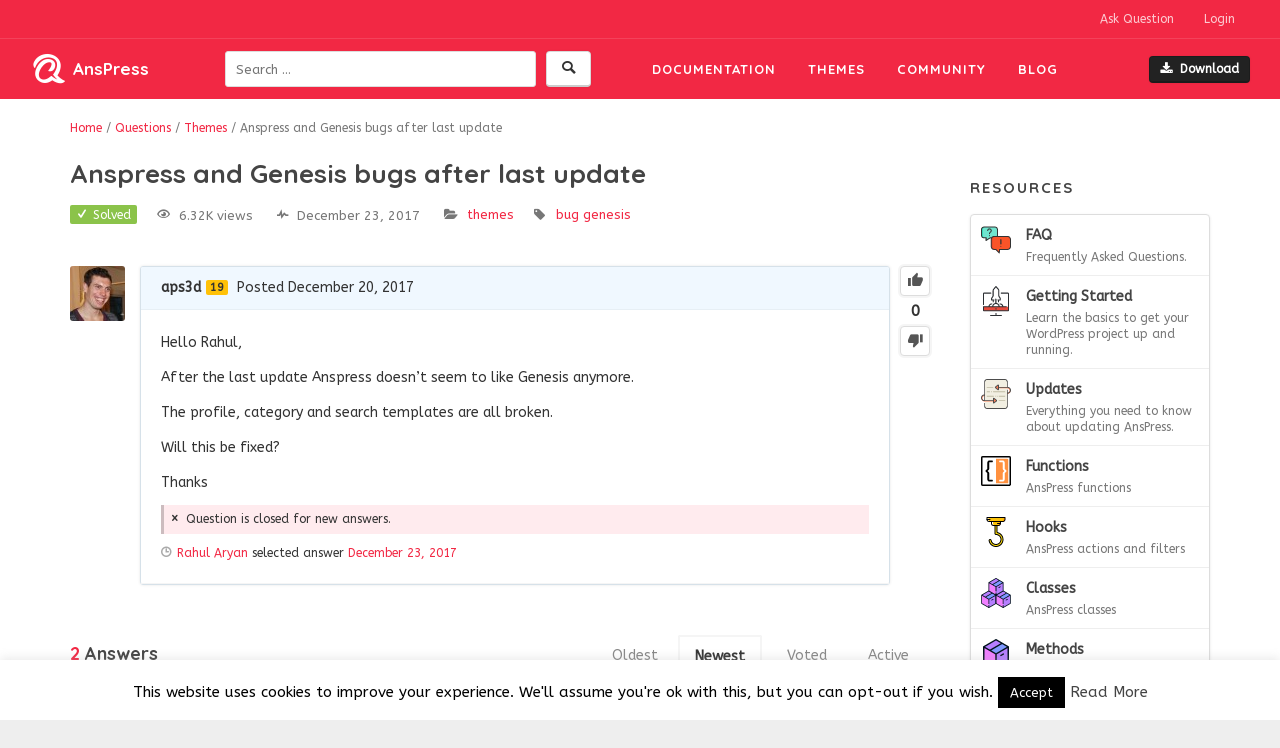

--- FILE ---
content_type: text/html; charset=UTF-8
request_url: https://anspress.net/questions/question/anspress-and-genesis-bugs-after-last-update/
body_size: 9523
content:
<!DOCTYPE html><html lang="en-US"><head><meta charset="UTF-8"><meta name="viewport" content="width=device-width, initial-scale=1"><link rel="profile" href="http://gmpg.org/xfn/11"><link rel="apple-touch-icon" sizes="57x57" href="https://anspress.net/wp-content/themes/anspress_io/images/favicon/apple-icon-57x57.png"><link rel="apple-touch-icon" sizes="60x60" href="https://anspress.net/wp-content/themes/anspress_io/images/favicon/apple-icon-60x60.png"><link rel="apple-touch-icon" sizes="72x72" href="https://anspress.net/wp-content/themes/anspress_io/images/favicon/apple-icon-72x72.png"><link rel="apple-touch-icon" sizes="76x76" href="https://anspress.net/wp-content/themes/anspress_io/images/favicon/apple-icon-76x76.png"><link rel="apple-touch-icon" sizes="114x114" href="https://anspress.net/wp-content/themes/anspress_io/images/favicon/apple-icon-114x114.png"><link rel="apple-touch-icon" sizes="120x120" href="https://anspress.net/wp-content/themes/anspress_io/images/favicon/apple-icon-120x120.png"><link rel="apple-touch-icon" sizes="144x144" href="https://anspress.net/wp-content/themes/anspress_io/images/favicon/apple-icon-144x144.png"><link rel="apple-touch-icon" sizes="152x152" href="https://anspress.net/wp-content/themes/anspress_io/images/favicon/apple-icon-152x152.png"><link rel="apple-touch-icon" sizes="180x180" href="https://anspress.net/wp-content/themes/anspress_io/images/favicon/apple-icon-180x180.png"><link rel="icon" type="image/png" sizes="192x192"  href="https://anspress.net/wp-content/themes/anspress_io/images/favicon/android-icon-192x192.png"><link rel="icon" type="image/png" sizes="32x32" href="https://anspress.net/wp-content/themes/anspress_io/images/favicon/favicon-32x32.png"><link rel="icon" type="image/png" sizes="96x96" href="https://anspress.net/wp-content/themes/anspress_io/images/favicon/favicon-96x96.png"><link rel="icon" type="image/png" sizes="16x16" href="https://anspress.net/wp-content/themes/anspress_io/images/favicon/favicon-16x16.png"><link rel="manifest" href="https://anspress.net/wp-content/themes/anspress_io/images/favicon/manifest.json"><meta name="msapplication-TileColor" content="#ffffff"><meta name="msapplication-TileImage" content="https://anspress.net/wp-content/themes/anspress_io/images/favicon/ms-icon-144x144.png"><meta name="theme-color" content="#ffffff">  <script async src="https://www.googletagmanager.com/gtag/js?id=UA-15928389-18"></script> <script>window.dataLayer = window.dataLayer || [];
	function gtag(){dataLayer.push(arguments);}
	gtag('js', new Date());
	gtag('config', 'UA-15928389-18');</script> <link media="all" href="https://anspress.net/wp-content/cache/autoptimize/css/autoptimize_910be877e687af6cee2a492043333a40.css" rel="stylesheet" /><title>Anspress and Genesis bugs after last update &#8211; AnsPress</title> <script type="text/javascript">var ajaxurl = "https://anspress.net/wp-admin/admin-ajax.php",ap_nonce 	= "bd2f4753bb",apTemplateUrl = "https://anspress.net/wp-content/plugins/anspress-question-answer/templates/js-template";apQuestionID = "28127";aplang = {"loading":"Loading..","sending":"Sending request","file_size_error":"File size is bigger than 0.48 MB","attached_max":"You have already attached maximum numbers of allowed attachments","commented":"commented","comment":"Comment","cancel":"Cancel","update":"Update","your_comment":"Write your comment...","notifications":"Notifications","mark_all_seen":"Mark all as seen","search":"Search","no_permission_comments":"Sorry, you don't have permission to read comments."};disable_q_suggestion = "";</script><script type="text/javascript">AP_Brushes = {"php":"PHP","css":"CSS","xml":"XML\/HTML","jscript":"Javascript","sql":"SQL","bash":"Bash\/Shell","clojure":"Clojure","cpp":"C++\/C","csharp":"C#","delphi":"Delphi","diff":"Diff","erlang":"Erlang","fsharp":"F#","groovy":"Groovy","java":"Java","javafx":"JavaFX","latex":"Latex","plain":"Plain text","matlab":"Matlabkey","objc":"Object","perl":"Perl","powershell":"PowerShell","python":"Python","r":"R","ruby":"Ruby\/Rails","scala":"Scala","vb":"VisualBasic"};</script><meta name='robots' content='max-image-preview:large' /><link rel='dns-prefetch' href='//fonts.googleapis.com' /><link rel='dns-prefetch' href='//s.w.org' /><link href='https://sp-ao.shortpixel.ai' rel='preconnect' /><link rel="alternate" type="application/rss+xml" title="AnsPress &raquo; Feed" href="https://anspress.net/feed/" /><link rel="alternate" type="application/rss+xml" title="AnsPress &raquo; Comments Feed" href="https://anspress.net/comments/feed/" /><link rel="alternate" type="application/rss+xml" title="AnsPress &raquo; Anspress and Genesis bugs after last update Comments Feed" href="https://anspress.net/questions/question/anspress-and-genesis-bugs-after-last-update/feed/" /> <script type="text/javascript">window._wpemojiSettings = {"baseUrl":"https:\/\/s.w.org\/images\/core\/emoji\/13.1.0\/72x72\/","ext":".png","svgUrl":"https:\/\/s.w.org\/images\/core\/emoji\/13.1.0\/svg\/","svgExt":".svg","source":{"concatemoji":"https:\/\/anspress.net\/wp-includes\/js\/wp-emoji-release.min.js?ver=5.9.12"}};
/*! This file is auto-generated */
!function(e,a,t){var n,r,o,i=a.createElement("canvas"),p=i.getContext&&i.getContext("2d");function s(e,t){var a=String.fromCharCode;p.clearRect(0,0,i.width,i.height),p.fillText(a.apply(this,e),0,0);e=i.toDataURL();return p.clearRect(0,0,i.width,i.height),p.fillText(a.apply(this,t),0,0),e===i.toDataURL()}function c(e){var t=a.createElement("script");t.src=e,t.defer=t.type="text/javascript",a.getElementsByTagName("head")[0].appendChild(t)}for(o=Array("flag","emoji"),t.supports={everything:!0,everythingExceptFlag:!0},r=0;r<o.length;r++)t.supports[o[r]]=function(e){if(!p||!p.fillText)return!1;switch(p.textBaseline="top",p.font="600 32px Arial",e){case"flag":return s([127987,65039,8205,9895,65039],[127987,65039,8203,9895,65039])?!1:!s([55356,56826,55356,56819],[55356,56826,8203,55356,56819])&&!s([55356,57332,56128,56423,56128,56418,56128,56421,56128,56430,56128,56423,56128,56447],[55356,57332,8203,56128,56423,8203,56128,56418,8203,56128,56421,8203,56128,56430,8203,56128,56423,8203,56128,56447]);case"emoji":return!s([10084,65039,8205,55357,56613],[10084,65039,8203,55357,56613])}return!1}(o[r]),t.supports.everything=t.supports.everything&&t.supports[o[r]],"flag"!==o[r]&&(t.supports.everythingExceptFlag=t.supports.everythingExceptFlag&&t.supports[o[r]]);t.supports.everythingExceptFlag=t.supports.everythingExceptFlag&&!t.supports.flag,t.DOMReady=!1,t.readyCallback=function(){t.DOMReady=!0},t.supports.everything||(n=function(){t.readyCallback()},a.addEventListener?(a.addEventListener("DOMContentLoaded",n,!1),e.addEventListener("load",n,!1)):(e.attachEvent("onload",n),a.attachEvent("onreadystatechange",function(){"complete"===a.readyState&&t.readyCallback()})),(n=t.source||{}).concatemoji?c(n.concatemoji):n.wpemoji&&n.twemoji&&(c(n.twemoji),c(n.wpemoji)))}(window,document,window._wpemojiSettings);</script> <link rel='stylesheet' id='dashicons-css'  href='https://anspress.net/wp-includes/css/dashicons.min.css?ver=5.9.12' type='text/css' media='all' /><link rel='stylesheet' id='gfonts-css'  href='//fonts.googleapis.com/css?family=ABeeZee%3A400%2C400italic%7CQuicksand%3A400%2C700&#038;ver=5.9.12' type='text/css' media='all' /> <script type='text/javascript' src='https://anspress.net/wp-includes/js/jquery/jquery.min.js?ver=3.6.0' id='jquery-core-js'></script> <script type='text/javascript' src='https://anspress.net/wp-includes/js/jquery/jquery-migrate.min.js?ver=3.3.2' id='jquery-migrate-js'></script> <script type='text/javascript' src='https://anspress.net/wp-content/plugins/anspress-question-answer/assets/js/min/form.min.js?ver=4.1.12' id='anspress-form-js'></script> <script type='text/javascript' src='https://anspress.net/wp-includes/js/underscore.min.js?ver=1.13.1' id='underscore-js'></script> <script type='text/javascript' src='https://anspress.net/wp-includes/js/backbone.min.js?ver=1.4.0' id='backbone-js'></script> <script type='text/javascript' src='https://anspress.net/wp-content/plugins/anspress-question-answer/assets/js/min/selectize.min.js?ver=5.9.12' id='selectize-js'></script> <script type='text/javascript' src='https://anspress.net/wp-content/plugins/anspress-question-answer/assets/js/min/main.min.js?ver=4.1.12' id='anspress-main-js'></script> <script type='text/javascript' id='cookie-law-info-js-extra'>var Cli_Data = {"nn_cookie_ids":[],"cookielist":[],"non_necessary_cookies":[],"ccpaEnabled":"","ccpaRegionBased":"","ccpaBarEnabled":"","strictlyEnabled":["necessary","obligatoire"],"ccpaType":"gdpr","js_blocking":"","custom_integration":"","triggerDomRefresh":"","secure_cookies":""};
var cli_cookiebar_settings = {"animate_speed_hide":"500","animate_speed_show":"500","background":"#fff","border":"#444","border_on":"","button_1_button_colour":"#000","button_1_button_hover":"#000000","button_1_link_colour":"#fff","button_1_as_button":"1","button_1_new_win":"","button_2_button_colour":"#333","button_2_button_hover":"#292929","button_2_link_colour":"#444","button_2_as_button":"","button_2_hidebar":"","button_3_button_colour":"#000","button_3_button_hover":"#000000","button_3_link_colour":"#fff","button_3_as_button":"1","button_3_new_win":"","button_4_button_colour":"#000","button_4_button_hover":"#000000","button_4_link_colour":"#62a329","button_4_as_button":"","button_7_button_colour":"#61a229","button_7_button_hover":"#4e8221","button_7_link_colour":"#fff","button_7_as_button":"1","button_7_new_win":"","font_family":"inherit","header_fix":"","notify_animate_hide":"1","notify_animate_show":"","notify_div_id":"#cookie-law-info-bar","notify_position_horizontal":"right","notify_position_vertical":"bottom","scroll_close":"","scroll_close_reload":"","accept_close_reload":"","reject_close_reload":"","showagain_tab":"1","showagain_background":"#fff","showagain_border":"#000","showagain_div_id":"#cookie-law-info-again","showagain_x_position":"100px","text":"#000","show_once_yn":"","show_once":"10000","logging_on":"","as_popup":"","popup_overlay":"1","bar_heading_text":"","cookie_bar_as":"banner","popup_showagain_position":"bottom-right","widget_position":"left"};
var log_object = {"ajax_url":"https:\/\/anspress.net\/wp-admin\/admin-ajax.php"};</script> <script type='text/javascript' src='https://anspress.net/wp-content/plugins/cookie-law-info/public/js/cookie-law-info-public.js?ver=2.1.1' id='cookie-law-info-js'></script> <script type='text/javascript' src='https://anspress.net/wp-content/plugins/wordpress-social-login/assets/js/widget.js?ver=5.9.12' id='wsl-widget-js'></script> <script type='text/javascript' src='https://anspress.net/wp-content/plugins/anspress-question-answer//addons/syntaxhighlighter/syntaxhighlighter/scripts/shCore.js?ver=4.1.12' id='syntaxhighlighter-core-js'></script> <script type='text/javascript' src='https://anspress.net/wp-content/plugins/anspress-question-answer//addons/syntaxhighlighter/syntaxhighlighter/scripts/shAutoloader.js?ver=4.1.12' id='syntaxhighlighter-autoloader-js'></script> <link rel="EditURI" type="application/rsd+xml" title="RSD" href="https://anspress.net/xmlrpc.php?rsd" /><link rel="wlwmanifest" type="application/wlwmanifest+xml" href="https://anspress.net/wp-includes/wlwmanifest.xml" /><link rel="canonical" href="https://anspress.net/questions/question/anspress-and-genesis-bugs-after-last-update/" /><link rel='shortlink' href='https://anspress.net/?p=28127' /><link rel="pingback" href="https://anspress.net/xmlrpc.php"></head><body class="question-template-default single single-question postid-28127 stretched anspress-content ap-page-question group-blog"><div id="wrapper" class="clearfix"><header id="header" class="full-header "><div id="header-wrap"><div id="top-nav" class="container clearfix"><ul class="nav pull-right"><li> <a href="https://anspress.net/questions/ask/">Ask Question</a></li><li class="dropdown"> <a href="#" class="dropdown-toggle" data-toggle="dropdown" role="button" aria-haspopup="true">Login</a><div class="dropdown-menu" id="ap-login"><div class="wp-social-login-widget"><div class="wp-social-login-connect-with"></div><div class="wp-social-login-provider-list"> <a
 rel           = "nofollow"
 href          = "javascript:void(0);"
 data-provider = "Facebook"
 class         = "wp-social-login-provider wp-social-login-provider-facebook"
 > <i class="icon-facebook"></i> Facebook </a> <a
 rel           = "nofollow"
 href          = "javascript:void(0);"
 data-provider = "WordPress"
 class         = "wp-social-login-provider wp-social-login-provider-wordpress"
 > <i class="icon-wordpress"></i> WordPress </a> <a
 rel           = "nofollow"
 href          = "javascript:void(0);"
 data-provider = "GitHub"
 class         = "wp-social-login-provider wp-social-login-provider-github"
 > <i class="icon-github"></i> GitHub </a></div><div class="wp-social-login-widget-clearing"></div></div> <input type="hidden" id="wsl_popup_base_url" value="https://anspress.net/login/?action=wordpress_social_authenticate&#038;mode=login" /> <input type="hidden" id="wsl_login_form_uri" value="https://anspress.net/login/" /></div></li></ul></div><div class="container clearfix"><div class="header-fl"><div id="logo"> <a href="https://anspress.net/"><i class="icon-logo-only"></i><span>AnsPress</span></a></div><div id="ap-search-form" class="ap-search-form hide-if-js"><form role="search" method="get" class="searchform" action="https://anspress.net/"> <button class="ap-btn ap-search-btn"><i class="icon-search"></i><span class="screen-reader-text">Search plugins</span></button><div class="ap-search-inner no-overflow"> <label for="search-field" class="screen-reader-text">Search for:</label> <input type="text" id="search-field" class="ap-search-input ap-form-input" placeholder="Search &hellip;" value="" name="s"></div></form></div><nav id="primary-menu"><ul id="mainmenu" class="menu"><li id="menu-item-22930" class="menu-item menu-item-type-post_type menu-item-object-page menu-item-22930"><a href="https://anspress.net/resources/">Documentation</a></li><li id="menu-item-4475" class="menu-item menu-item-type-post_type menu-item-object-page menu-item-4475"><a href="https://anspress.net/themes/">Themes</a></li><li id="menu-item-25859" class="anspress-menu-base menu-item menu-item-type-post_type menu-item-object-page menu-item-25859"><a href="https://anspress.net/questions/">Community</a></li><li id="menu-item-11981" class="menu-item menu-item-type-post_type menu-item-object-page current_page_parent menu-item-11981"><a href="https://anspress.net/blog/">Blog</a></li></ul> <a id="primary-menu-trigger" class="btn" toggle-ref-class="#mainmenu" data-class="show-menu" href="#"><i class="icon-menu"></i></a></nav> <a id="header-downlaod-l" class="btn btn-sm dark" href="https://downloads.wordpress.org/plugin/anspress-question-answer.zip" target="_blank"><i class="icon-download"></i>Download</a></div></div></div></header><section id="content"><div class="breadcrumb-trail breadcrumbs" vocab="http://schema.org/" typeof="BreadcrumbList"> <span class="trail-before"><div class="container"></span> <span class="trail-begin" property="itemListElement" typeof="ListItem"><a property="item" typeof="WebPage" href="https://anspress.net" title="AnsPress"><span property="name">Home</span></a><meta property="position" content="1" /></span> <span class="sep">&#47;</span> <span class="trail-inner" property="itemListElement" typeof="ListItem"><a property="item" typeof="WebPage" href="https://anspress.net/questions/"><span property="name">Questions</span></a><meta property="position" content="2" /></span> <span class="sep">&#47;</span> <span class="trail-inner" property="itemListElement" typeof="ListItem"><a href="https://anspress.net/questions/categories/themes/" property="item" typeof="WebPage"><span property="name">Themes</span></a><meta property="position" content="3" /></span> <span class="sep">&#47;</span> <span class="trail-end">Anspress and Genesis bugs after last update</span> <span class="trail-after"></div></span></div><section id="content"><div class="content-wrap"><div class="container clearfix"><div class="postcontent nobottommargin clearfix"><div id="posts"><div class="entry clearfix"><div id="anspress" class="anspress"><div id="ap-single" class="ap-q clearfix"><div class="ap-question-lr ap-row" itemtype="https://schema.org/Question" itemscope=""><div class="ap-q-left ap-col-12"><header class="entry-header"><h1 class="entry-title" itemprop="headline name">Anspress and Genesis bugs after last update</h1></header><div class="ap-question-meta clearfix"> <span class='ap-display-meta-item solved'><i class="apicon-check"></i><i>Solved</i></span><span class='ap-display-meta-item views'><i class="apicon-eye"></i><i>6.32K views</i></span><span class='ap-display-meta-item active'><i class="apicon-pulse"></i><i><time class="published updated" itemprop="dateModified" datetime="2017-12-23T00:00:00+05:30">December 23, 2017</time></i></span><span class='ap-display-meta-item categories'><i class="apicon-category"></i><span class="question-categories"><a data-catid="11" href="https://anspress.net/questions/categories/themes/" title="Problems and issues related to a theme.">Themes</a></span></span><span class='ap-display-meta-item tags'><i class="apicon-tag"></i><span class="question-tags" itemprop="keywords"><a href="https://anspress.net/questions/tags/bug-2/" title="">bug</a> <a href="https://anspress.net/questions/tags/genesis/" title="">Genesis</a> </span></span></div><div ap="question" apId="28127"><div id="question" role="main" class="ap-content"><div class="ap-single-vote"><div id="vote_28127" class="ap-vote net-vote" ap-vote='{"post_id":28127,"active":"","net":0,"__nonce":"f56df95dc1"}'><a class="apicon-thumb-up ap-tip vote-up" href="#" title="Up vote this post" ap="vote_up"></a><span class="net-vote-count" data-view="ap-net-vote" itemprop="upvoteCount" ap="votes_net">0</span><a data-tipposition="bottom center" class="apicon-thumb-down ap-tip vote-down" href="#" title="Down vote this post" ap="vote_down"></a></div></div><div class="ap-avatar"> <a href="https://anspress.net/questions/user/aps3d/"> <noscript><img alt='' src='https://secure.gravatar.com/avatar/3e1bd9d6eba23ed9ea29284e016de73b?s=55&#038;d=https%3A%2F%2Fanspress.net%2Fwp-content%2Fuploads%2Fap_avatars%2F69295f5f6bd7d1a08da4919b5bb95bff.jpg&#038;r=g' srcset='https://secure.gravatar.com/avatar/3e1bd9d6eba23ed9ea29284e016de73b?s=110&#038;d=https%3A%2F%2Fanspress.net%2Fwp-content%2Fuploads%2Fap_avatars%2F69295f5f6bd7d1a08da4919b5bb95bff.jpg&#038;r=g 2x' class='avatar avatar-55 photo' height='55' width='55' /></noscript><img alt='' src='data:image/svg+xml,%3Csvg%20xmlns=%22http://www.w3.org/2000/svg%22%20viewBox=%220%200%2055%2055%22%3E%3C/svg%3E' data-src='https://secure.gravatar.com/avatar/3e1bd9d6eba23ed9ea29284e016de73b?s=55&#038;d=https%3A%2F%2Fanspress.net%2Fwp-content%2Fuploads%2Fap_avatars%2F69295f5f6bd7d1a08da4919b5bb95bff.jpg&#038;r=g' data-srcset='https://secure.gravatar.com/avatar/3e1bd9d6eba23ed9ea29284e016de73b?s=110&#038;d=https%3A%2F%2Fanspress.net%2Fwp-content%2Fuploads%2Fap_avatars%2F69295f5f6bd7d1a08da4919b5bb95bff.jpg&#038;r=g 2x' class='lazyload avatar avatar-55 photo' height='55' width='55' /> </a></div><div class="ap-cell clearfix"><div class="ap-cell-inner"><div class="ap-q-metas"> <span itemprop="author" itemscope itemtype="http://schema.org/Person"> <a href="https://anspress.net/questions/user/aps3d/" itemprop="url"><span itemprop="name">aps3d</span></a><a href="https://anspress.net/questions/user/aps3d/?tab=reputations" class="ap-user-reputation" title="Reputation">19</a> </span> <a href="https://anspress.net/questions/question/anspress-and-genesis-bugs-after-last-update/" class="ap-posted"> <time itemprop="datePublished" datetime="2017-12-20T12:47:53+00:00">Posted December 20, 2017</time> </a></div><div class="ap-q-inner"><div class="question-content ap-q-content" itemprop="text"><p>Hello Rahul,</p><p>After the last update Anspress doesn&#8217;t seem to like Genesis anymore.</p><p>The profile, category and search templates are all broken.</p><p>Will this be fixed?</p><p>Thanks</p></div> <postmessage><div class="ap-notice status-publish closed"><i class="apicon-x"></i><span>Question is closed for new answers.</span></div></postmessage><div class="ap-post-updated"><i class="apicon-clock"></i><span class="ap-post-history"><a href="https://anspress.net/questions/user/admin/" itemprop="author" itemscope itemtype="http://schema.org/Person"><span itemprop="name">Rahul Aryan</span></a> selected answer <a href="https://anspress.net/questions/question/anspress-and-genesis-bugs-after-last-update/"><time itemprop="dateModified" datetime="2017-12-23T09:26:28+05:30">December 23, 2017</time></a></span></div></div><div class="ap-post-footer clearfix"></div></div> <apcomments id="comments-28127" class="have-comments"></apcomments></div></div></div> <apanswersw style=""><div id="ap-answers-c"><div class="ap-sorting-tab clearfix"><h3 class="ap-answers-label ap-pull-left" ap="answers_count_t"> <span itemprop="answerCount">2</span> Answers</h3><ul id="answers-order" class="ap-answers-tab ap-ul-inline clearfix"><li><a href="https://anspress.net/questions/question/anspress-and-genesis-bugs-after-last-update/?order_by=active#answers-order">Active</a></li><li><a href="https://anspress.net/questions/question/anspress-and-genesis-bugs-after-last-update/?order_by=voted#answers-order">Voted</a></li><li class="active"><a href="https://anspress.net/questions/question/anspress-and-genesis-bugs-after-last-update/?order_by=newest#answers-order">Newest</a></li><li><a href="https://anspress.net/questions/question/anspress-and-genesis-bugs-after-last-update/?order_by=oldest#answers-order">Oldest</a></li></ul></div><div id="answers"> <apanswers><div id="post-28134" class="post-28134 answer type-answer status-publish best-answer" apid="28134" ap="answer"><div class="ap-content" itemprop="suggestedAnswer acceptedAnswer" itemscope itemtype="https://schema.org/Answer"><div class="ap-single-vote"><div id="vote_28134" class="ap-vote net-vote" ap-vote='{"post_id":28134,"active":"","net":0,"__nonce":"61142a34f3"}'><a class="apicon-thumb-up ap-tip vote-up" href="#" title="Up vote this post" ap="vote_up"></a><span class="net-vote-count" data-view="ap-net-vote" itemprop="upvoteCount" ap="votes_net">0</span><a data-tipposition="bottom center" class="apicon-thumb-down ap-tip vote-down" href="#" title="Down vote this post" ap="vote_down"></a></div></div><div class="ap-avatar"> <a href="https://anspress.net/questions/user/admin/" data-userid="690"> <noscript><img alt="" src="https://graph.facebook.com/v6.0/3606568689379436/picture?width=150&height=150" class="avatar avatar-wordpress-social-login avatar-55 photo" height="55" width="55" /></noscript><img alt="" src='data:image/svg+xml,%3Csvg%20xmlns=%22http://www.w3.org/2000/svg%22%20viewBox=%220%200%2055%2055%22%3E%3C/svg%3E' data-src="https://graph.facebook.com/v6.0/3606568689379436/picture?width=150&height=150" class="lazyload avatar avatar-wordpress-social-login avatar-55 photo" height="55" width="55" /> </a></div><div class="ap-cell clearfix"><div class="ap-cell-inner"><div class="ap-q-metas"> <a href="https://anspress.net/questions/user/admin/" itemprop="url"><span itemprop="name">Rahul Aryan</span></a><a href="https://anspress.net/questions/user/admin/?tab=reputations" class="ap-user-reputation" title="Reputation">30.96K</a> <a href="https://anspress.net/questions/question/anspress-and-genesis-bugs-after-last-update/answer/28134/" class="ap-posted"> <time itemprop="datePublished" datetime="2017-12-21T04:41:15+00:00"> Posted December 21, 2017 </time> </a> <span class="ap-comments-count"> <span itemprop="commentCount">0</span> Comments </span></div><div class="ap-q-inner"><div class="ap-answer-content ap-q-content" itemprop="text" ap-content><p>I replied to you in email.</p></div> <postmessage></postmessage><div class="ap-post-updated"><i class="apicon-clock"></i><span class="ap-post-history"><a href="https://anspress.net/questions/user/admin/" itemprop="author" itemscope itemtype="http://schema.org/Person"><span itemprop="name">Rahul Aryan</span></a> selected as best answer <a href="https://anspress.net/questions/question/anspress-and-genesis-bugs-after-last-update/answer/28134/"><time itemprop="dateModified" datetime="2017-12-23T09:26:28+05:30">December 23, 2017</time></a></span></div></div><div class="ap-post-footer clearfix"></div></div> <apcomments id="comments-28134" class="have-comments"></apcomments></div></div></div><div id="post-28140" class="post-28140 answer type-answer status-publish" apid="28140" ap="answer"><div class="ap-content" itemprop="suggestedAnswer" itemscope itemtype="https://schema.org/Answer"><div class="ap-single-vote"><div id="vote_28140" class="ap-vote net-vote" ap-vote='{"post_id":28140,"active":"","net":0,"__nonce":"8d9cf0f972"}'><a class="apicon-thumb-up ap-tip vote-up" href="#" title="Up vote this post" ap="vote_up"></a><span class="net-vote-count" data-view="ap-net-vote" itemprop="upvoteCount" ap="votes_net">0</span><a data-tipposition="bottom center" class="apicon-thumb-down ap-tip vote-down" href="#" title="Down vote this post" ap="vote_down"></a></div></div><div class="ap-avatar"> <a href="https://anspress.net/questions/user/aps3d/" data-userid="4246"> <noscript><img alt='' src='https://secure.gravatar.com/avatar/3e1bd9d6eba23ed9ea29284e016de73b?s=55&#038;d=https%3A%2F%2Fanspress.net%2Fwp-content%2Fuploads%2Fap_avatars%2F69295f5f6bd7d1a08da4919b5bb95bff.jpg&#038;r=g' srcset='https://secure.gravatar.com/avatar/3e1bd9d6eba23ed9ea29284e016de73b?s=110&#038;d=https%3A%2F%2Fanspress.net%2Fwp-content%2Fuploads%2Fap_avatars%2F69295f5f6bd7d1a08da4919b5bb95bff.jpg&#038;r=g 2x' class='avatar avatar-55 photo' height='55' width='55' /></noscript><img alt='' src='data:image/svg+xml,%3Csvg%20xmlns=%22http://www.w3.org/2000/svg%22%20viewBox=%220%200%2055%2055%22%3E%3C/svg%3E' data-src='https://secure.gravatar.com/avatar/3e1bd9d6eba23ed9ea29284e016de73b?s=55&#038;d=https%3A%2F%2Fanspress.net%2Fwp-content%2Fuploads%2Fap_avatars%2F69295f5f6bd7d1a08da4919b5bb95bff.jpg&#038;r=g' data-srcset='https://secure.gravatar.com/avatar/3e1bd9d6eba23ed9ea29284e016de73b?s=110&#038;d=https%3A%2F%2Fanspress.net%2Fwp-content%2Fuploads%2Fap_avatars%2F69295f5f6bd7d1a08da4919b5bb95bff.jpg&#038;r=g 2x' class='lazyload avatar avatar-55 photo' height='55' width='55' /> </a></div><div class="ap-cell clearfix"><div class="ap-cell-inner"><div class="ap-q-metas"> <a href="https://anspress.net/questions/user/aps3d/" itemprop="url"><span itemprop="name">aps3d</span></a><a href="https://anspress.net/questions/user/aps3d/?tab=reputations" class="ap-user-reputation" title="Reputation">19</a> <a href="https://anspress.net/questions/question/anspress-and-genesis-bugs-after-last-update/answer/28140/" class="ap-posted"> <time itemprop="datePublished" datetime="2017-12-22T23:13:37+00:00"> Posted December 22, 2017 </time> </a> <span class="ap-comments-count"> <span itemprop="commentCount">0</span> Comments </span></div><div class="ap-q-inner"><div class="ap-answer-content ap-q-content" itemprop="text" ap-content><p>I&#8217;ve send you my theme via Wetransfer two days ago but you haven&#8217;t downloaded it yet. Can you please take a look?</p></div> <postmessage></postmessage></div><div class="ap-post-footer clearfix"></div></div> <apcomments id="comments-28140" class="have-comments"></apcomments></div></div></div> </apanswers></div></div> </apanswersw></div></div></div></div></div><ul class="sitepager nomargin"><li class="previous"><a href="https://anspress.net/questions/question/is-live-search-working-for-the-questions-search-feild/" rel="prev">&laquo; Is &#8220;live Search&#8221; working for the Questions search feild?</a></li><li class="next"><a href="https://anspress.net/questions/question/post-windows-command-not-showing-proprelly/" rel="next">Post windows command not showing proprelly. &raquo;</a></li></ul></div></div><div class="sidebar nobottommargin col_last clearfix"><div class="sidebar-widgets-wrap"><div class="widget widget-docslist"><h3 class="widget-title">Resources</h3><div class="widget-inner border"> <a href="https://anspress.net/resources/faq/" class="border-item"> <noscript><img class="resource-type-icon pull-left" src="https://anspress.net/wp-content/themes/anspress_io/images/types/faq.svg" /></noscript><img class="lazyload resource-type-icon pull-left" src='data:image/svg+xml,%3Csvg%20xmlns=%22http://www.w3.org/2000/svg%22%20viewBox=%220%200%20210%20140%22%3E%3C/svg%3E' data-src="https://anspress.net/wp-content/themes/anspress_io/images/types/faq.svg" /><div class="overflow-hidden"> FAQ <span>Frequently Asked Questions.</span></div> </a> <a href="https://anspress.net/resources/getting-started/" class="border-item"> <noscript><img class="resource-type-icon pull-left" src="https://anspress.net/wp-content/themes/anspress_io/images/types/getting-started.svg" /></noscript><img class="lazyload resource-type-icon pull-left" src='data:image/svg+xml,%3Csvg%20xmlns=%22http://www.w3.org/2000/svg%22%20viewBox=%220%200%20210%20140%22%3E%3C/svg%3E' data-src="https://anspress.net/wp-content/themes/anspress_io/images/types/getting-started.svg" /><div class="overflow-hidden"> Getting Started <span>Learn the basics to get your WordPress project up and running.</span></div> </a> <a href="https://anspress.net/resources/updates/" class="border-item"> <noscript><img class="resource-type-icon pull-left" src="https://anspress.net/wp-content/themes/anspress_io/images/types/updates.svg" /></noscript><img class="lazyload resource-type-icon pull-left" src='data:image/svg+xml,%3Csvg%20xmlns=%22http://www.w3.org/2000/svg%22%20viewBox=%220%200%20210%20140%22%3E%3C/svg%3E' data-src="https://anspress.net/wp-content/themes/anspress_io/images/types/updates.svg" /><div class="overflow-hidden"> Updates <span>Everything you need to know about updating AnsPress.</span></div> </a> <a href="https://anspress.net/resources/functions/" class="border-item"> <noscript><img class="resource-type-icon pull-left" src="https://anspress.net/wp-content/themes/anspress_io/images/types/functions.svg" /></noscript><img class="lazyload resource-type-icon pull-left" src='data:image/svg+xml,%3Csvg%20xmlns=%22http://www.w3.org/2000/svg%22%20viewBox=%220%200%20210%20140%22%3E%3C/svg%3E' data-src="https://anspress.net/wp-content/themes/anspress_io/images/types/functions.svg" /><div class="overflow-hidden"> Functions <span>AnsPress functions</span></div> </a> <a href="https://anspress.net/resources/hooks/" class="border-item"> <noscript><img class="resource-type-icon pull-left" src="https://anspress.net/wp-content/themes/anspress_io/images/types/hooks.svg" /></noscript><img class="lazyload resource-type-icon pull-left" src='data:image/svg+xml,%3Csvg%20xmlns=%22http://www.w3.org/2000/svg%22%20viewBox=%220%200%20210%20140%22%3E%3C/svg%3E' data-src="https://anspress.net/wp-content/themes/anspress_io/images/types/hooks.svg" /><div class="overflow-hidden"> Hooks <span>AnsPress actions and filters</span></div> </a> <a href="https://anspress.net/resources/classes/" class="border-item"> <noscript><img class="resource-type-icon pull-left" src="https://anspress.net/wp-content/themes/anspress_io/images/types/classes.svg" /></noscript><img class="lazyload resource-type-icon pull-left" src='data:image/svg+xml,%3Csvg%20xmlns=%22http://www.w3.org/2000/svg%22%20viewBox=%220%200%20210%20140%22%3E%3C/svg%3E' data-src="https://anspress.net/wp-content/themes/anspress_io/images/types/classes.svg" /><div class="overflow-hidden"> Classes <span>AnsPress classes</span></div> </a> <a href="https://anspress.net/resources/methods/" class="border-item"> <noscript><img class="resource-type-icon pull-left" src="https://anspress.net/wp-content/themes/anspress_io/images/types/methods.svg" /></noscript><img class="lazyload resource-type-icon pull-left" src='data:image/svg+xml,%3Csvg%20xmlns=%22http://www.w3.org/2000/svg%22%20viewBox=%220%200%20210%20140%22%3E%3C/svg%3E' data-src="https://anspress.net/wp-content/themes/anspress_io/images/types/methods.svg" /><div class="overflow-hidden"> Methods <span>AnsPress methods</span></div> </a></div></div></div></div></div></div></section></section><footer id="footer"><div class="divide-gra nobottommargin"></div><div id="copyrights"><div class="container clearfix"><div class="col-md-7"><div class="footer-logo"> <i class="icon-logo-only"></i> AnsPress</div><p>Copyrights &copy; 2014-2025 All Rights Reserved by AnsPress.</p><p>AnsPress is an open source software licensed under GNU GPL v3</p></div><div class="col-md-5 tright"><div class="copyrights-menu copyright-links clearfix"><ul id="footer-menu" class="menu"><li id="menu-item-22981" class="menu-item menu-item-type-post_type menu-item-object-page current_page_parent menu-item-22981"><a href="https://anspress.net/blog/">Blog</a></li><li id="menu-item-22983" class="menu-item menu-item-type-post_type menu-item-object-page menu-item-22983"><a href="https://anspress.net/themes/">Themes</a></li><li id="menu-item-22982" class="menu-item menu-item-type-post_type menu-item-object-page menu-item-22982"><a href="https://anspress.net/tos/">Terms</a></li><li id="menu-item-23879" class="menu-item menu-item-type-post_type menu-item-object-page menu-item-23879"><a href="https://anspress.net/questions/">Community</a></li><li id="menu-item-30822" class="menu-item menu-item-type-post_type menu-item-object-page menu-item-privacy-policy menu-item-30822"><a href="https://anspress.net/privacy-policy/">Privacy Policy</a></li></ul></div><div class="social-icons clearfix"> <a href="https://twitter.com/anspress_net" target="_blank" class="social-icon"> <i class="icon-twitter"></i> </a> <a href="https://fb.com/anspress.io" target="_blank" class="social-icon"> <i class="icon-facebook"></i> </a> <a href="https://github.com/anspress/anspress" target="_blank" class="social-icon"> <i class="icon-github"></i> </a></div></div></div></div></footer></div><div id="cookie-law-info-bar" data-nosnippet="true"><span>This website uses cookies to improve your experience. We'll assume you're ok with this, but you can opt-out if you wish.<a role='button' data-cli_action="accept" id="cookie_action_close_header" class="medium cli-plugin-button cli-plugin-main-button cookie_action_close_header cli_action_button">Accept</a> <a href="https://anspress.io/privacy-policy/" id="CONSTANT_OPEN_URL" target="_blank" class="cli-plugin-main-link">Read More</a></span></div><div id="cookie-law-info-again" data-nosnippet="true"><span id="cookie_hdr_showagain">Privacy &amp; Cookies Policy</span></div><div class="cli-modal" data-nosnippet="true" id="cliSettingsPopup" tabindex="-1" role="dialog" aria-labelledby="cliSettingsPopup" aria-hidden="true"><div class="cli-modal-dialog" role="document"><div class="cli-modal-content cli-bar-popup"> <button type="button" class="cli-modal-close" id="cliModalClose"> <svg class="" viewBox="0 0 24 24"><path d="M19 6.41l-1.41-1.41-5.59 5.59-5.59-5.59-1.41 1.41 5.59 5.59-5.59 5.59 1.41 1.41 5.59-5.59 5.59 5.59 1.41-1.41-5.59-5.59z"></path><path d="M0 0h24v24h-24z" fill="none"></path></svg> <span class="wt-cli-sr-only">Close</span> </button><div class="cli-modal-body"><div class="cli-container-fluid cli-tab-container"><div class="cli-row"><div class="cli-col-12 cli-align-items-stretch cli-px-0"><div class="cli-privacy-overview"><h4>Privacy Overview</h4><div class="cli-privacy-content"><div class="cli-privacy-content-text">This website uses cookies to improve your experience while you navigate through the website. Out of these, the cookies that are categorized as necessary are stored on your browser as they are essential for the working of basic functionalities of the website. We also use third-party cookies that help us analyze and understand how you use this website. These cookies will be stored in your browser only with your consent. You also have the option to opt-out of these cookies. But opting out of some of these cookies may affect your browsing experience.</div></div> <a class="cli-privacy-readmore" aria-label="Show more" role="button" data-readmore-text="Show more" data-readless-text="Show less"></a></div></div><div class="cli-col-12 cli-align-items-stretch cli-px-0 cli-tab-section-container"><div class="cli-tab-section"><div class="cli-tab-header"> <a role="button" tabindex="0" class="cli-nav-link cli-settings-mobile" data-target="necessary" data-toggle="cli-toggle-tab"> Necessary </a><div class="wt-cli-necessary-checkbox"> <input type="checkbox" class="cli-user-preference-checkbox"  id="wt-cli-checkbox-necessary" data-id="checkbox-necessary" checked="checked"  /> <label class="form-check-label" for="wt-cli-checkbox-necessary">Necessary</label></div> <span class="cli-necessary-caption">Always Enabled</span></div><div class="cli-tab-content"><div class="cli-tab-pane cli-fade" data-id="necessary"><div class="wt-cli-cookie-description"> Necessary cookies are absolutely essential for the website to function properly. This category only includes cookies that ensures basic functionalities and security features of the website. These cookies do not store any personal information.</div></div></div></div><div class="cli-tab-section"><div class="cli-tab-header"> <a role="button" tabindex="0" class="cli-nav-link cli-settings-mobile" data-target="non-necessary" data-toggle="cli-toggle-tab"> Non-necessary </a><div class="cli-switch"> <input type="checkbox" id="wt-cli-checkbox-non-necessary" class="cli-user-preference-checkbox"  data-id="checkbox-non-necessary" checked='checked' /> <label for="wt-cli-checkbox-non-necessary" class="cli-slider" data-cli-enable="Enabled" data-cli-disable="Disabled"><span class="wt-cli-sr-only">Non-necessary</span></label></div></div><div class="cli-tab-content"><div class="cli-tab-pane cli-fade" data-id="non-necessary"><div class="wt-cli-cookie-description"> Any cookies that may not be particularly necessary for the website to function and is used specifically to collect user personal data via analytics, ads, other embedded contents are termed as non-necessary cookies. It is mandatory to procure user consent prior to running these cookies on your website.</div></div></div></div></div></div></div></div><div class="cli-modal-footer"><div class="wt-cli-element cli-container-fluid cli-tab-container"><div class="cli-row"><div class="cli-col-12 cli-align-items-stretch cli-px-0"><div class="cli-tab-footer wt-cli-privacy-overview-actions"> <a id="wt-cli-privacy-save-btn" role="button" tabindex="0" data-cli-action="accept" class="wt-cli-privacy-btn cli_setting_save_button wt-cli-privacy-accept-btn cli-btn">SAVE &amp; ACCEPT</a></div></div></div></div></div></div></div></div><div class="cli-modal-backdrop cli-fade cli-settings-overlay"></div><div class="cli-modal-backdrop cli-fade cli-popupbar-overlay"></div> <noscript><style>.lazyload{display:none;}</style></noscript><script data-noptimize="1">window.lazySizesConfig=window.lazySizesConfig||{};window.lazySizesConfig.loadMode=1;</script><script async data-noptimize="1" src='https://anspress.net/wp-content/plugins/autoptimize/classes/external/js/lazysizes.min.js?ao_version=2.9.5.1'></script><script type='text/javascript' id='edd-ajax-js-extra'>var edd_scripts = {"ajaxurl":"https:\/\/anspress.net\/wp-admin\/admin-ajax.php","position_in_cart":"","has_purchase_links":"","already_in_cart_message":"You have already added this item to your cart","empty_cart_message":"Your cart is empty","loading":"Loading","select_option":"Please select an option","is_checkout":"0","default_gateway":"paypal","redirect_to_checkout":"1","checkout_page":"https:\/\/anspress.net\/checkout\/","permalinks":"1","quantities_enabled":"","taxes_enabled":"0"};</script> <script type='text/javascript' src='https://anspress.net/wp-content/plugins/easy-digital-downloads/assets/js/edd-ajax.min.js?ver=2.9.26' id='edd-ajax-js'></script> <script type='text/javascript' id='syntaxhighlighter-js-before'>aplang = aplang||{};
			aplang.shLanguage = 'Language';
			aplang.shInline = 'Is inline?';
			aplang.shTxtPlholder = 'Insert code snippet here ...';
			aplang.shButton = 'Insert to editor';
			aplang.shTitle = 'Insert code';

			window.apBrushPath = "https://anspress.net/wp-content/plugins/anspress-question-answer//addons/syntaxhighlighter/syntaxhighlighter/scripts/";</script> <script type='text/javascript' src='https://anspress.net/wp-content/plugins/anspress-question-answer/addons/syntaxhighlighter/script.js?ver=4.1.12' id='syntaxhighlighter-js'></script> <script type='text/javascript' src='https://anspress.net/wp-includes/js/jquery/jquery.form.min.js?ver=4.3.0' id='jquery-form-js'></script> <script type='text/javascript' src='https://anspress.net/wp-content/themes/anspress_io/js/plugins.js?ver=20151215' id='plugins-js'></script> <script type='text/javascript' src='https://anspress.net/wp-content/themes/anspress_io/js/functions.js?ver=20151215' id='functions-js'></script> <script type='text/javascript' src='https://anspress.net/wp-content/themes/anspress_io/js/navigation.js?ver=20151215' id='navigation-js'></script> <script type='text/javascript' src='https://anspress.net/wp-content/themes/anspress_io/js/skip-link-focus-fix.js?ver=20151215' id='skip-link-focus-fix-js'></script> <script type='text/javascript' src='https://anspress.net/wp-includes/js/comment-reply.min.js?ver=5.9.12' id='comment-reply-js'></script> <script type='text/javascript' src='https://anspress.net/wp-content/plugins/anspress-question-answer/templates/js/min/theme.min.js?ver=4.1.12' id='anspress-theme-js'></script> </body></html>

--- FILE ---
content_type: application/javascript
request_url: https://anspress.net/wp-content/plugins/anspress-question-answer/assets/js/min/main.min.js?ver=4.1.12
body_size: 9242
content:
window.AnsPress=_.extend({models:{},views:{},collections:{},modals:{},loadTemplate:function(a){0==jQuery("#apTemplate").length&&jQuery('<script id="apTemplate" type="text/html"></script>').appendTo("body"),jQuery.get(apTemplateUrl+"/"+a+".html",function(a){var b=jQuery("#apTemplate");b.text(a+b.text()),AnsPress.trigger("templateLoaded")})},getTemplate:function(a){return function(){if(0==jQuery("#apTemplate").length)return"";var b=new RegExp("#START BLOCK "+a+" #([\\S\\s]*?)#END BLOCK "+a+" #","g"),c=b.exec(jQuery("#apTemplate").text());return null==c?"":c[1]?c[1]:void 0}},isJSONString:function(a){try{return jQuery.parseJSON(a)}catch(a){return!1}},ajaxResponse:function(a){if(a=jQuery(a),"undefined"==typeof a.filter("#ap-response"))return console.log("Not a valid AnsPress ajax response."),{};var b=this.isJSONString(a.filter("#ap-response").html());return b&&"undefined"!==b&&_.isObject(b)?b:{}},ajax:function(a){var b=this;a=_.defaults(a,{url:ajaxurl,method:"POST"}),_.isString(a.data)&&(a.data=jQuery.apParseParams(a.data)),"undefined"==typeof a.data.action&&(a.data.action="ap_ajax");var c=a.success;return delete a.success,a.success=function(d){var e=a.context||null,f=b.ajaxResponse(d);f.snackbar&&AnsPress.trigger("snackbar",f),"function"==typeof c&&(d=jQuery.isEmptyObject(f)?d:f,c(d,e))},jQuery.ajax(a)},uniqueId:function(){return jQuery(".ap-uid").length},showLoading:function(a){AnsPress.hideLoading(a);var b=jQuery(a).data("loadclass")||"",c=jQuery(a).is('input[type="text"]'),d=this.uniqueId();if(!jQuery(a).is("button")&&!jQuery(a).is(".ap-btn")){var e=jQuery('<div class="ap-loading-icon ap-uid '+b+(c?" is-text":"")+'" id="apuid-'+d+'"><i></i></div>');jQuery("body").append(e);var f=jQuery(a).offset(),g=jQuery(a).outerHeight(),h=c?40:jQuery(a).outerWidth();return e.css({top:f.top,left:c?f.left+jQuery(a).outerWidth()-40:f.left,height:g,width:h}),jQuery(a).data("loading","#apuid-"+d),"#apuid-"+d}jQuery(a).addClass("show-loading"),$loading=jQuery('<span class="ap-loading-span"></span>'),$loading.height(jQuery(a).height()),$loading.width(jQuery(a).height()),jQuery(a).append($loading)},hideLoading:function(a){jQuery(a).is("button")||jQuery(a).is(".ap-btn")?(jQuery(a).removeClass("show-loading"),jQuery(a).find(".ap-loading-span").remove(),jQuery(a).prop("disabled",!1)):"all"==a?jQuery(".ap-loading-icon").hide():jQuery(jQuery(a).data("loading")).hide()},getUrlParam:function(a){var b=jQuery.apParseParams(window.location.href);return"undefined"!=typeof a?"undefined"!=typeof b[a]?b[a]:null:b},modal:function(a,b){return b=b||{},"undefined"!=typeof this.modals[a]?this.modals[a]:(this.modals[a]=new AnsPress.views.Modal(_.extend({id:"ap-modal-"+a,title:aplang.loading,content:"",size:"medium"},b)),jQuery("#anspress").append(this.modals[a].render().$el),this.modals[a])},hideModal:function(a,b){"undefined"==typeof b&&(b=!0),"undefined"!=typeof this.modals[a]&&(this.modals[a].hide(b),delete this.modals[a])},removeHash:function(){var a,b,c=window.location;a=document.body.scrollTop,b=document.body.scrollLeft,"pushState"in history?(history.pushState("",document.title,c.pathname+c.search),Backbone.history.navigate("/")):c.hash="",document.body.scrollTop=a,document.body.scrollLeft=b},loadCSS:function(a){var b=document.createElement("link");b.rel="stylesheet",b.href=a;var c=document.getElementsByTagName("head")[0];c.parentNode.insertBefore(b,c)}},Backbone.Events),_.templateSettings={evaluate:/<#([\s\S]+?)#>/g,interpolate:/\{\{\{([\s\S]+?)\}\}\}/g,escape:/\{\{([^\}]+?)\}\}(?!\})/g},function(a){a.fn.autogrow=function(b){function c(c){var d,e=a(this),f=e.innerHeight(),g=this.scrollHeight,h=e.data("autogrow-start-height")||0;if(f<g)this.scrollTop=0,b.animate?e.stop().animate({height:g},b.speed):e.innerHeight(g);else if(!c||8==c.which||46==c.which||c.ctrlKey&&88==c.which)if(f>h){d=e.clone().addClass(b.cloneClass).css({position:"absolute",zIndex:-10,height:""}).val(e.val()),e.after(d);do g=d[0].scrollHeight-1,d.innerHeight(g);while(g===d[0].scrollHeight);g++,d.remove(),e.focus(),g<h&&(g=h),f>g&&b.animate?e.stop().animate({height:g},b.speed):e.innerHeight(g)}else e.innerHeight(h)}var d=a(this).css({overflow:"hidden",resize:"none"}),e=d.selector,f={context:a(document),animate:!0,speed:50,fixMinHeight:!0,cloneClass:"autogrowclone",onInitialize:!1};return b=a.isPlainObject(b)?b:{context:b?b:a(document)},b=a.extend({},f,b),d.each(function(d,e){var f,g;e=a(e),e.is(":visible")||parseInt(e.css("height"),10)>0?f=parseInt(e.css("height"),10)||e.innerHeight():(g=e.clone().addClass(b.cloneClass).val(e.val()).css({position:"absolute",visibility:"hidden",display:"block"}),a("body").append(g),f=g.innerHeight(),g.remove()),b.fixMinHeight&&e.data("autogrow-start-height",f),e.css("height",f),b.onInitialize&&e.length&&c.call(e[0])}),b.context.on("keyup paste focus",e,c),d},jQuery.fn.apScrollTo=function(b,c,d){c=c||!1;var e=a(this).scrollTop()-a(this).offset().top,f=c?a(this).offset().top+a(this).height():a(this).offset().top;return a("html, body").stop(),a("html, body").animate({scrollTop:f},void 0==d?1e3:d),void 0!=b&&a(this).animate({scrollTop:e+a(b).offset().top},void 0==d?1e3:d),this},AnsPress.views.Snackbar=Backbone.View.extend({id:"ap-snackbar",template:'<div class="ap-snackbar<# if(success){ #> success<# } #>">{{message}}</div>',hover:!1,initialize:function(){AnsPress.on("snackbar",this.show,this)},events:{mouseover:"toggleHover",mouseout:"toggleHover"},show:function(a){var b=this;this.data=a.snackbar,this.data.success=a.success,this.$el.removeClass("snackbar-show"),this.render(),setTimeout(function(){b.$el.addClass("snackbar-show")},0),this.hide()},toggleHover:function(){clearTimeout(this.hoveTimeOut),this.hover=!this.hover,this.hover||this.hide()},hide:function(){var a=this;a.hover||(this.hoveTimeOut=setTimeout(function(){a.$el.removeClass("snackbar-show")},5e3))},render:function(){if(this.data){var a=_.template(this.template);this.$el.html(a(this.data))}return this}}),AnsPress.views.Modal=Backbone.View.extend({className:"ap-modal",template:'<div class="ap-modal-body<# if(typeof size !== \'undefined\'){ #> ap-modal-{{size}}<# } #>"><div class="ap-modal-header"><# if(typeof title !== \'undefined\' ){ #><strong>{{title}}</strong><# } #><a href="#" ap="close-modal" class="ap-modal-close"><i class="apicon-x"></i></a></div><div class="ap-modal-content"><# if(typeof content !== \'undefined\'){ #>{{{content}}}<# } #></div><div class="ap-modal-footer"><# if(typeof buttons !== \'undefined\'){ #><# _.each(buttons, function(btn){ #><a class="ap-modal-btn <# if(typeof btn.class !== \'undefined\') { #>{{btn.class}}<# } #>" href="#" <# if(typeof btn.cb !== \'undefined\') { #>ap="{{btn.cb}}" apquery="{{btn.query}}"<# } #>>{{btn.label}}</a><# }); #><# } #></div></div><div class="ap-modal-backdrop"></div>',events:{'click [ap="close-modal"]':"clickHide",'click [ap="modal-click"]':"clickAction"},initialize:function(a){a.title=a.title||aplang.loading,this.data=a},render:function(){a("html").css("overflow","hidden");var b=_.template(this.template);return this.$el.html(b(this.data)),this},clickHide:function(a){a.preventDefault(),this.hide()},hide:function(b){"undefined"==typeof b&&(b=!0),this.remove(),a("html").css("overflow",""),this.data.hideCb&&b&&this.data.hideCb(this);var c=this.data.id.replace("ap-modal-","");"undefined"!=typeof AnsPress.modals[c]&&delete AnsPress.modals[c]},setContent:function(a){this.$el.find(".ap-modal-content").html(a)},setTitle:function(a){this.$el.find(".ap-modal-header strong").text(a)},setFooter:function(a){this.$el.find(".ap-modal-footer").html(a)},clickAction:function(b){b.preventDefault();var c=a(b.target);q=c.data("apquery"),q.cb&&(q.element=c,AnsPress.trigger(q.cb,q))}});var b=/([^&=]+)=?([^&]*)/g,c=function(a){return decodeURIComponent(a.replace(/\+/g," "))};a.apParseParams=function(d){function e(b,c,d){if(c+="",c.indexOf(".")!==-1){var f=c.split("."),g=c.split(/\.(.+)?/)[1];b[f[0]]||(b[f[0]]={}),""!==g?e(b[f[0]],g,d):console.warn('parseParams :: empty property in key "'+c+'"')}else if(c.indexOf("[")!==-1){var f=c.split("[");c=f[0];var f=f[1].split("]"),h=f[0];""==h?(b||(b={}),b[c]&&a.isArray(b[c])||(b[c]=[]),b[c].push(d)):(b||(b={}),b[c]&&a.isArray(b[c])||(b[c]=[]),b[c][parseInt(h)]=d)}else b||(b={}),b[c]=d}d+="",""===d&&(d=window.location+"");var f,g={};if(d){if(d.indexOf("#")!==-1&&(d=d.substr(0,d.indexOf("#"))),d.indexOf("?")===-1)return{};if(d=d.substr(d.indexOf("?")+1,d.length),""==d)return{};for(;f=b.exec(d);){var h=c(f[1]),i=c(f[2]);e(g,h,i)}}return g}}(jQuery),function(a){AnsPress.Common={init:function(){AnsPress.on("showImgPreview",this.showImgPreview),AnsPress.on("formPosted",this.imageUploaded),AnsPress.on("ajaxBtnDone",this.uploadModal),AnsPress.on("ajaxBtnDone",this.commentModal),AnsPress.on("showModal",this.showModal)},readUrl:function(a,b){if(a.files&&a.files[0]){var c=new FileReader;c.onload=function(a){AnsPress.trigger("showImgPreview",a.target.result,b.find(".ap-upload-list"))},c.readAsDataURL(a.files[0])}},uploadModal:function(a){if("ap_upload_modal"==a.action&&a.html){$modal=AnsPress.modal("imageUpload",{title:a.title,content:a.html,size:"small"});var b=$modal.$el.find('input[type="file"]');b.on("change",function(){$modal.$el.find(".ap-img-preview").remove(),AnsPress.Common.readUrl(this,$modal.$el)})}},showImgPreview:function(b,c){a('<img class="ap-img-preview" src="'+b+'" />').appendTo(c)},imageUploaded:function(b){"ap_image_upload"===b.action&&"undefined"!=typeof tinymce&&(b.files&&a.each(b.files,function(a,b){tinymce.activeEditor.insertContent('<img src="'+b+'" />')}),AnsPress.hideModal("imageUpload"))},showModal:function(a){a.size=a.size||"medium",AnsPress.modal(a.name,{title:a.title,content:a.content,size:a.size})}}}(jQuery),jQuery(document).ready(function(a){AnsPress.Common.init();var b=new AnsPress.views.Snackbar;a("body").append(b.render().$el),a(document).click(function(b){b.stopPropagation(),a(b.target).is(".ap-dropdown-toggle")||a(b.target).closest(".open").is(".open")||a(b.target).closest("form").is("form")||a(".ap-dropdown").removeClass("open")}),a("body").on("click",".ap-dropdown-toggle, .ap-dropdown-menu > a",function(b){b.preventDefault(),a(".ap-dropdown").not(a(this).closest(".ap-dropdown")).removeClass("open"),a(this).closest(".ap-dropdown").toggleClass("open")}),a("[apsubscribe]").click(function(b){b.preventDefault();var c=a(this),d=JSON.parse(c.attr("apquery"));d.ap_ajax_action="subscribe",AnsPress.ajax({data:d,success:function(a){a.count&&c.next().text(a.count),a.label&&c.text(a.label)}})}),a("body").on("click",".ap-droptogg",function(b){b.preventDefault(),a(this).closest(".ap-dropdown").removeClass("open"),a(this).closest("#noti-dp").hide()}),a("body").on("click","[apajaxbtn]",function(b){var c=this;if(b.preventDefault(),"false"==a(this).attr("aponce")||!a(this).is(".loaded")){var c=a(this),d=JSON.parse(c.attr("apquery"));AnsPress.showLoading(c),AnsPress.ajax({data:d,success:function(d){"false"!=a(this).attr("aponce")&&a(c).addClass("loaded"),AnsPress.hideLoading(b.target),AnsPress.trigger("ajaxBtnDone",d),"undefined"!=typeof d.btn&&d.btn.hide&&c.hide(),"undefined"!=typeof d.cb&&AnsPress.trigger(d.cb,d,b.target),d.modal&&AnsPress.trigger("showModal",d.modal)}})}}),a('[data-role="ap-repeatable"]').each(function(){a(this).find(".ap-repeatable-add").on("click",function(b){b.preventDefault();var c=a(this),d=JSON.parse(c.attr("apquery"));AnsPress.showLoading(c),$count=a('[name="'+d.id+'-groups"]'),d.current_groups=$count.val(),$count.val(parseInt(d.current_groups)+1),$nonce=a('[name="'+d.id+'-nonce"]'),d.current_nonce=$nonce.val(),AnsPress.ajax({data:d,success:function(d){AnsPress.hideLoading(b.target),a(d.html).insertBefore(c),$nonce.val(d.nonce)}})}),a(this).on("click",".ap-repeatable-delete",function(b){b.preventDefault(),a(this).closest(".ap-form-group").remove()})}),a("body").on("click",".ap-form-group",function(){a(this).removeClass("ap-have-errors")}),a("body").on("click","button.show-loading",function(a){a.preventDefault()}),a("body").on("submit","[apform]",function(b){b.preventDefault();var c=a(this),d=a(this).find('button[type="submit"]');d.length>0&&AnsPress.showLoading(d),a(this).ajaxSubmit({url:ajaxurl,beforeSerialize:function(){"undefined"!=typeof tinymce&&tinymce.triggerSave(),a(".ap-form-errors, .ap-field-errors").remove(),a(".ap-have-errors").removeClass("ap-have-errors")},success:function(b){d.length>0&&AnsPress.hideLoading(d),b=AnsPress.ajaxResponse(b),b.snackbar&&AnsPress.trigger("snackbar",b),"undefined"!=typeof grecaptcha&&"undefined"!=typeof widgetId1&&grecaptcha.reset(widgetId1),AnsPress.trigger("formPosted",b),"undefined"!=typeof b.form_errors?($formError=a('<div class="ap-form-errors"></div>').prependTo(c),a.each(b.form_errors,function(a,b){$formError.append('<span class="ap-form-error ecode-'+a+'">'+b+"</div>")}),a.each(b.fields_errors,function(b,c){a(".ap-field-"+b).addClass("ap-have-errors"),a(".ap-field-"+b).find(".ap-field-errorsc").html('<div class="ap-field-errors"></div>'),a.each(c.error,function(c,d){a(".ap-field-"+b).find(".ap-field-errors").append('<span class="ap-field-error ecode-'+c+'">'+d+"</span>")})}),c.apScrollTo()):void 0!==typeof b.hide_modal&&AnsPress.hideModal(b.hide_modal),"undefined"!=typeof b.redirect&&(window.location=b.redirect)}})}),a(document).keyup(function(b){27==b.keyCode&&($lastModal=a(".ap-modal").last(),$lastModal.length>0&&($name=$lastModal.attr("id").replace("ap-modal-",""),AnsPress.hideModal($name)))}),AnsPress.on("loadedMoreActivities",function(b,c){a(b.html).insertAfter(a(".ap-activities:last-child")),a(c).closest(".ap-activity-item").remove()}),AnsPress.tagsPreset={tags:{delimiter:",",valueField:"term_id",labelField:"name",searchField:"name",persist:!1,render:{option:function(a,b){return'<div class="ap-tag-sugitem"><span class="name">'+b(a.name)+'</span><span class="count">'+b(a.count)+'</span><span class="description">'+b(a.description)+"</span></div>"}},create:!1,maxItems:4}},AnsPress.tagElements=function(b){var c=b.data("type"),d=b.data("options"),e=a("#"+d.id+"-options").length>0?JSON.parse(a("#"+d.id+"-options").html()):{},f=AnsPress.tagsPreset[c];f.options=e,f.maxItems=d.maxItems,!1!==d.create&&(f.create=function(a){return{term_id:a,name:a,description:"",count:0}}),f.load=function(a,b){return a.length?void jQuery.ajax({url:ajaxurl,type:"GET",dataType:"json",data:{action:"ap_search_tags",q:a,__nonce:d.nonce,form:d.form,field:d.field},error:function(){b()},success:function(a){b(a)}}):b()},b.selectize(f)},a("[aptagfield]").each(function(){AnsPress.tagElements(a(this))}),a("#anspress").on("click",".ap-remove-parent",function(b){b.preventDefault(),a(this).parent().remove()})}),window.AnsPress.Helper={toggleNextClass:function(a){jQuery(a).closest(".ap-field-type-group").find(".ap-fieldgroup-c").toggleClass("show")}},function(a){AnsPress.models.Action=Backbone.Model.extend({defaults:{cb:"",post_id:"",title:"",label:"",query:"",active:!1,header:!1,href:"#",count:"",prefix:"",checkbox:"",multiple:!1}}),AnsPress.collections.Actions=Backbone.Collection.extend({model:AnsPress.models.Action}),AnsPress.views.Action=Backbone.View.extend({id:function(){return this.postID},className:function(){var a="";return this.model.get("header")&&(a+=" ap-dropdown-header"),this.model.get("active")&&(a+=" active"),a},tagName:"li",template:'<# if(!header){ #><a href="{{href}}" title="{{title}}">{{{prefix}}}{{label}}<# if(count){ #><b>{{count}}</b><# } #></a><# } else { #>{{label}}<# } #>',initialize:function(a){this.model=a.model,this.postID=a.postID,this.model.on("change",this.render,this),this.listenTo(this.model,"remove",this.removed)},events:{"click a":"triggerAction"},render:function(){var a=_.template(this.template);return this.$el.html(a(this.model.toJSON())),this.$el.attr("class",this.className()),this},triggerAction:function(a){var b=this.model.get("query");if(!_.isEmpty(b)){a.preventDefault();var c=this;AnsPress.showLoading(a.target);var d=this.model.get("cb");b.ap_ajax_action="action_"+d,AnsPress.ajax({data:b,success:function(b){AnsPress.hideLoading(a.target),b.redirect&&(window.location=b.redirect),!b.success||"status"!=d&&"toggle_delete_post"!=d||AnsPress.trigger("changedPostStatus",{postID:c.postID,data:b,action:c.model}),b.action&&c.model.set(b.action),c.renderPostMessage(b),b.deletePost&&AnsPress.trigger("deletePost",b.deletePost),b.answersCount&&AnsPress.trigger("answerCountUpdated",b.answersCount)}})}},renderPostMessage:function(b){_.isEmpty(b.postmessage)?a('[apid="'+this.postID+'"]').find("postmessage").html(""):a('[apid="'+this.postID+'"]').find("postmessage").html(b.postmessage)},removed:function(){this.remove()}}),AnsPress.views.Actions=Backbone.View.extend({id:function(){return this.postID},searchTemplate:'<div class="ap-filter-search"><input type="text" search-filter placeholder="'+aplang.search+'" /></div>',tagName:"ul",className:"ap-actions",events:{"keyup [search-filter]":"searchInput"},initialize:function(a){this.model=a.model,this.postID=a.postID,this.multiple=a.multiple,this.action=a.action,this.nonce=a.nonce,AnsPress.on("changedPostStatus",this.postStatusChanged,this),this.listenTo(this.model,"add",this.added)},renderItem:function(a){var b=new AnsPress.views.Action({model:a,postID:this.postID});this.$el.append(b.render().$el)},render:function(){var a=this;return this.multiple&&this.$el.append(this.searchTemplate),this.model.each(function(b){a.renderItem(b)}),this},postStatusChanged:function(b){if(b.postID===this.postID){a("#post-"+this.postID).removeClass(function(){return this.className.split(" ").filter(function(a){return a.match(/status-/)}).join(" ")}),a("#post-"+this.postID).addClass("status-"+b.data.newStatus);var c=this.model.where({cb:"status",active:!0});c.forEach(function(a){a.set({active:!1})})}},searchInput:function(b){var c=this;clearTimeout(this.searchTO),this.searchTO=setTimeout(function(){c.search(a(b.target).val(),b.target)},600)},search:function(a,b){var c=this,d={nonce:this.nonce,ap_ajax_action:this.action,search:a,filter:this.filter,post_id:this.postID};AnsPress.showLoading(b),AnsPress.ajax({data:d,success:function(a){if(console.log(a),AnsPress.hideLoading(b),a.success){for(c.nonce=a.nonce;m=c.model.first();)c.model.remove(m);c.model.add(a.actions)}}})},added:function(a){this.renderItem(a)}}),AnsPress.models.Post=Backbone.Model.extend({idAttribute:"ID",defaults:{actionsLoaded:!1,hideSelect:""}}),AnsPress.views.Post=Backbone.View.extend({idAttribute:"ID",templateId:"answer",tagName:"div",actions:{view:{},model:{}},id:function(){return"post-"+this.model.get("ID")},initialize:function(a){this.listenTo(this.model,"change:vote",this.voteUpdate),this.listenTo(this.model,"change:hideSelect",this.selectToggle)},events:{"click [ap-vote] > a":"voteClicked",'click [ap="actiontoggle"]:not(.loaded)':"postActions",'click [ap="select_answer"]':"selectAnswer"},voteClicked:function(b){if(b.preventDefault(),!a(b.target).is(".disable")){self=this;var c=a(b.target).is(".vote-up")?"vote_up":"vote_down",d=_.clone(self.model.get("vote")),e=_.clone(d);"vote_up"===c?e.net="vote_up"===e.active?e.net-1:e.net+1:e.net="vote_down"===e.active?e.net+1:e.net-1,self.model.set("vote",e);var f=a.parseJSON(a(b.target).parent().attr("ap-vote"));f.ap_ajax_action="vote",f.type=c,AnsPress.ajax({data:f,success:function(a){a.success&&_.isObject(a.voteData)?self.model.set("vote",a.voteData):self.model.set("vote",d)}})}},voteUpdate:function(a){var b=this;this.$el.find('[ap="votes_net"]').text(this.model.get("vote").net),_.each(["up","down"],function(a){b.$el.find(".vote-"+a).removeClass("voted disable").addClass(b.voteClass("vote_"+a))})},voteClass:function(a){a=a||"vote_up";var b=this.model.get("vote").active,c="";return"vote_up"===b&&"vote_up"===a&&(c="active"),"vote_down"===b&&"vote_down"===a&&(c="active"),a!==b&&""!==b&&(c+=" disable"),c+" prist"},render:function(){var b=this.$el.find("[ap-vote]").attr("ap-vote");return this.model.set("vote",a.parseJSON(b),{silent:!0}),this},postActions:function(b){var c=this,d=a.parseJSON(a(b.target).attr("apquery"));"undefined"==typeof d.ap_ajax_action&&(d.ap_ajax_action="post_actions"),AnsPress.ajax({data:d,success:function(d){AnsPress.hideLoading(b.target),a(b.target).addClass("loaded"),c.actions.model=new AnsPress.collections.Actions(d.actions),c.actions.view=new AnsPress.views.Actions({model:c.actions.model,postID:c.model.get("ID")}),c.$el.find("postActions .ap-actions").html(c.actions.view.render().$el)}})},selectAnswer:function(b){b.preventDefault();var c=this,d=a.parseJSON(a(b.target).attr("apquery"));d.action="ap_toggle_best_answer",AnsPress.showLoading(b.target),AnsPress.ajax({data:d,success:function(d){AnsPress.hideLoading(b.target),d.success&&(d.selected?(c.$el.addClass("best-answer"),a(b.target).addClass("active").text(d.label),AnsPress.trigger("answerToggle",[c.model,!0])):(c.$el.removeClass("best-answer"),a(b.target).removeClass("active").text(d.label),AnsPress.trigger("answerToggle",[c.model,!1])))}})},selectToggle:function(){this.model.get("hideSelect")?this.$el.find('[ap="select_answer"]').addClass("hide"):this.$el.find('[ap="select_answer"]').removeClass("hide")}}),AnsPress.collections.Posts=Backbone.Collection.extend({model:AnsPress.models.Post,initialize:function(){var b=[];a('[ap="question"],[ap="answer"]').each(function(c){b.push({ID:a(this).attr("apId")})}),this.add(b)}}),AnsPress.views.SingleQuestion=Backbone.View.extend({initialize:function(){this.listenTo(this.model,"add",this.renderItem),AnsPress.on("answerToggle",this.answerToggle,this),AnsPress.on("deletePost",this.deletePost,this),AnsPress.on("answerCountUpdated",this.answerCountUpdated,this),AnsPress.on("formPosted",this.formPosted,this),this.listenTo(AnsPress,"commentApproved",this.commentApproved),this.listenTo(AnsPress,"commentDeleted",this.commentDeleted),this.listenTo(AnsPress,"commentCount",this.commentCount),this.listenTo(AnsPress,"formPosted",this.submitComment)},events:{'click [ap="loadEditor"]':"loadEditor"},renderItem:function(a){var b=new AnsPress.views.Post({model:a,el:'[apId="'+a.get("ID")+'"]'});b.render()},render:function(){var a=this;return this.model.each(function(b){a.renderItem(b)}),a},loadEditor:function(b){AnsPress.showLoading(b.target),AnsPress.ajax({data:a(b.target).data("apquery"),success:function(c){AnsPress.hideLoading(b.target),a("#ap-form-main").html(c),a(b.target).closest(".ap-minimal-editor").removeClass("ap-minimal-editor")}})},formPosted:function(b){b.success&&"answer"===b.form&&(AnsPress.trigger("answerFormPosted",b),a("apanswersw").show(),tinymce.remove(),a("#ap-form-main").html(""),a("#answer-form-c").addClass("ap-minimal-editor"),a("apanswers").append(a(b.html).hide()),a(b.div_id).slideDown(300),a(b.div_id).apScrollTo(null,!0),this.model.add({ID:b.ID}),AnsPress.trigger("answerCountUpdated",b.answersCount))},answerToggle:function(a){this.model.forEach(function(b,c){a[0]!==b&&b.set("hideSelect",a[1])})},deletePost:function(b){this.model.remove(b),a("#post-"+b).slideUp(400,function(){a(this).remove()})},answerCountUpdated:function(b){a('[ap="answers_count_t"]').text(b.text)},commentApproved:function(b,c){a("#comment-"+b.comment_ID).removeClass("unapproved"),a(c).remove(),b.commentsCount&&AnsPress.trigger("commentCount",{count:b.commentsCount,postID:b.post_ID})},commentDeleted:function(b,c){a(c).closest("apcomment").css("background","red"),setTimeout(function(){a(c).closest("apcomment").remove()},1e3),b.commentsCount&&AnsPress.trigger("commentCount",{count:b.commentsCount,postID:b.post_ID})},commentCount:function(b){var c=a('[apid="'+b.postID+'"]');c.find("[ap-commentscount-text]").text(b.count.text),b.count.unapproved>0?c.find("[ap-un-commentscount]").addClass("have"):c.find("[ap-un-commentscount]").removeClass("have"),c.find("[ap-un-commentscount]").text(b.count.unapproved)},submitComment:function(b){"new-comment"===b.action&&"edit-comment"===b.action||b.success&&(AnsPress.hideModal("commentForm"),"new-comment"===b.action&&a("#comments-"+b.post_id).html(b.html),"edit-comment"===b.action&&($old=a("#comment-"+b.comment_id),a(b.html).insertAfter($old),$old.remove(),a("#comment-"+b.comment_id).css("backgroundColor","rgba(255, 235, 59, 1)"),setTimeout(function(){a("#comment-"+b.comment_id).removeAttr("style")},500)),b.commentsCount&&AnsPress.trigger("commentCount",{count:b.commentsCount,postID:b.post_id}))}});var b=Backbone.Router.extend({routes:{"comment/:commentID":"commentRoute","comments/:postID/all":"commentsRoute","comments/:postID":"commentsRoute"},commentRoute:function(a){self=this,AnsPress.hideModal("comment",!1),$modal=AnsPress.modal("comment",{content:"",size:"medium",hideCb:function(){AnsPress.removeHash()}}),$modal.$el.addClass("single-comment"),AnsPress.showLoading($modal.$el.find(".ap-modal-content")),AnsPress.ajax({data:{comment_id:a,ap_ajax_action:"load_comments"},success:function(a){a.success&&($modal.setTitle(a.modal_title),$modal.setContent(a.html),AnsPress.hideLoading($modal.$el.find(".ap-modal-content")))}})},commentsRoute:function(b,c){self=this,AnsPress.ajax({data:{post_id:b,ap_ajax_action:"load_comments"},success:function(c){a("#comments-"+b).html(c.html)}})},editCommentsRoute:function(a){self=this,AnsPress.hideModal("commentForm",!1),AnsPress.modal("commentForm",{hideCb:function(){AnsPress.removeHash()}}),AnsPress.showLoading(AnsPress.modal("commentForm").$el.find(".ap-modal-content")),AnsPress.ajax({data:{comment:a,ap_ajax_action:"comment_form"},success:function(a){AnsPress.hideLoading(AnsPress.modal("commentForm").$el.find(".ap-modal-content")),AnsPress.modal("commentForm").setTitle(a.modal_title),AnsPress.modal("commentForm").setContent(a.html)}})}});a('[ap="actiontoggle"]').click(function(){a(this).is(".loaded")||AnsPress.showLoading(this)}),a(document).ready(function(){var a=new AnsPress.collections.Posts,c=new AnsPress.views.SingleQuestion({model:a,el:"#anspress"});c.render();new b;Backbone.History.started||Backbone.history.start()})}(jQuery),function(a){AnsPress.views.AskView=Backbone.View.extend({initialize:function(){},events:{'keyup [data-action="suggest_similar_questions"]':"questionSuggestion"},suggestTimeout:null,questionSuggestion:function(b){var c=this;if(!disable_q_suggestion){var d=a(b.target).val();0!=d.length&&(null!=c.suggestTimeout&&clearTimeout(c.suggestTimeout),c.suggestTimeout=setTimeout(function(){c.suggestTimeout=null,AnsPress.ajax({data:{ap_ajax_action:"suggest_similar_questions",__nonce:ap_nonce,value:d},success:function(c){a("#similar_suggestions").remove(),c.html&&0===a("#similar_suggestions").length&&a(b.target).parent().append('<div id="similar_suggestions"></div>'),a("#similar_suggestions").html(c.html)}})},800))}}});new AnsPress.views.AskView({el:"#ap-ask-page"})}(jQuery),function(a){AnsPress.models.Filter=Backbone.Model.extend({defaults:{active:!1,label:"",value:""}}),AnsPress.collections.Filters=Backbone.Collection.extend({model:AnsPress.models.Filter}),AnsPress.activeListFilters=a("#ap_current_filters").length>0?JSON.parse(a("#ap_current_filters").html()):{},AnsPress.views.Filter=Backbone.View.extend({id:function(){return this.model.id},nameAttr:function(){return this.multiple?""+this.model.get("key")+"[]":this.model.get("key")},isActive:function(){if(this.model.get("active"))return this.model.get("active");if(this.active)return this.active;var a=AnsPress.getUrlParam(this.model.get("key"));if(!_.isEmpty(a)){var b=this.model.get("value");if(!_.isArray(a)&&a===b)return!0;if(_.contains(a,b))return this.active=!0,!0}return this.active=!1,!1},className:function(){return this.isActive()?"active":""},inputType:function(){return this.multiple?"checkbox":"radio"},initialize:function(a){this.model=a.model,this.multiple=a.multiple,this.listenTo(this.model,"remove",this.removed)},template:'<label><input type="{{inputType}}" name="{{name}}" value="{{value}}"<# if(active){ #> checked="checked"<# } #>/><i class="apicon-check"></i>{{label}}</label>',events:{"change input":"clickFilter"},render:function(){var a=_.template(this.template),b=this.model.toJSON();return b.name=this.nameAttr(),b.active=this.isActive(),b.inputType=this.inputType(),this.removeHiddenField(),this.$el.html(a(b)),this},removeHiddenField:function(){a('input[name="'+this.nameAttr()+'"][value="'+this.model.get("value")+'"]').remove()},clickFilter:function(b){b.preventDefault(),a(b.target).closest("form").submit()},removed:function(){this.remove()}}),AnsPress.views.Filters=Backbone.View.extend({className:"ap-dropdown-menu",searchTemplate:'<div class="ap-filter-search"><input type="text" search-filter placeholder="'+aplang.search+'" /></div>',template:'<button class="ap-droptogg apicon-x"></button><filter-items></filter-items>',initialize:function(a){this.model=a.model,this.multiple=a.multiple,this.filter=a.filter,this.nonce=a.nonce,this.listenTo(this.model,"add",this.added)},events:{"keypress [search-filter]":"searchInput"},renderItem:function(a){var b=new AnsPress.views.Filter({model:a,multiple:this.multiple});this.$el.find("filter-items").append(b.render().$el)},render:function(){var a=this;return this.multiple&&this.$el.append(this.searchTemplate),this.$el.append(this.template),this.model.each(function(b){a.renderItem(b)}),this},search:function(a,b){var c=this,d={__nonce:this.nonce,ap_ajax_action:"load_filter_"+this.filter,search:a,filter:this.filter};AnsPress.showLoading(b),AnsPress.ajax({data:d,success:function(a){if(AnsPress.hideLoading(b),a.success){for(c.nonce=a.nonce;model=c.model.first();)model.destroy();c.model.add(a.items)}}})},searchInput:function(b){var c=this;clearTimeout(this.searchTO),this.searchTO=setTimeout(function(){c.search(a(b.target).val(),b.target)},600)},added:function(a){this.renderItem(a)}}),AnsPress.views.List=Backbone.View.extend({el:"#ap-filters",initialize:function(){},events:{"click [ap-filter]:not(.loaded)":"loadFilter","click #ap-filter-reset":"resetFilter"},loadFilter:function(b){b.preventDefault();AnsPress.showLoading(b.currentTarget);var c=a.parseJSON(a(b.currentTarget).attr("apquery"));c.ap_ajax_action="load_filter_"+c.filter,AnsPress.ajax({data:c,success:function(d){AnsPress.hideLoading(b.currentTarget),a(b.currentTarget).addClass("loaded");var e=new AnsPress.collections.Filters(d.items),f=new AnsPress.views.Filters({model:e,multiple:d.multiple,filter:c.filter,nonce:d.nonce});a(b.currentTarget).after(f.render().$el)}})},resetFilter:function(b){a('#ap-filters input[type="hidden"]').remove(),a('#ap-filters input[type="checkbox"]').prop("checked",!1)}}),a(document).ready(function(){new AnsPress.views.List})}(jQuery),function(a){AnsPress.models.Notification=Backbone.Model.extend({idAttribute:"ID",defaults:{ID:"",verb:"",verb_label:"",icon:"",avatar:"",hide_actor:"",actor:"",ref_title:"",ref_type:"",points:"",date:"",permalink:"",seen:""}}),AnsPress.collections.Notifications=Backbone.Collection.extend({model:AnsPress.models.Notification}),AnsPress.views.Notification=Backbone.View.extend({id:function(){return"noti-"+this.model.id},template:'<div class="noti-item clearfix {{seen==1 ? \'seen\' : \'unseen\'}}"><# if(ref_type === \'reputation\') { #>  <div class="ap-noti-rep<# if(points < 1) { #> negative<# } #>">{{points}}</div><# } else if(hide_actor) { #><div class="ap-noti-icon {{icon}}"></div><# } else { #><div class="ap-noti-avatar">{{{avatar}}}</div><# } #><a class="ap-noti-inner" href="{{permalink}}"><# if(ref_type !== \'reputation\'){ #><strong class="ap-not-actor">{{actor}}</strong><# } #> {{verb_label}} <strong class="ap-not-ref">{{ref_title}}</strong><time class="ap-noti-date">{{date}}</time></a></div>',initialize:function(a){this.model=a.model},render:function(){var a=_.template(this.template);return this.$el.html(a(this.model.toJSON())),this}}),AnsPress.views.Notifications=Backbone.View.extend({template:'<button class="ap-droptogg apicon-x"></button><div class="ap-noti-head">{{aplang.notifications}}<# if(total > 0) { #><i class="ap-noti-unseen">{{total}}</i><a href="#" class="ap-btn ap-btn-markall-read ap-btn-small" apajaxbtn apquery="{{JSON.stringify(mark_args)}}">{{aplang.mark_all_seen}}</a><# } #></div><div class="scroll-wrap"></div>',
initialize:function(a){this.model=a.model,this.mark_args=a.mark_args,this.total=a.total,this.listenTo(this.model,"add",this.newNoti),this.listenTo(AnsPress,"notificationAllRead",this.allRead)},renderItem:function(a){var b=new AnsPress.views.Notification({model:a});return this.$el.find(".scroll-wrap").append(b.render().$el),b},render:function(){var a=this,b=_.template(this.template);return this.$el.html(b({mark_args:this.mark_args,total:this.total})),this.model.length>0&&this.model.each(function(b){a.renderItem(b)}),this},newNoti:function(a){this.renderItem(a)},allRead:function(){this.total=0,this.model.each(function(a){a.set("seen",1)}),this.render()}}),AnsPress.views.NotiDropdown=Backbone.View.extend({id:"noti-dp",initialize:function(a){this.anchor=a.anchor,this.fetched=!1},dpPos:function(){var a=this.anchor.offset();a.top=a.top+this.anchor.height(),a.left=a.left-this.$el.width()+this.anchor.width(),this.$el.css(a)},fetchNoti:function(a,b){if(this.fetched)return void this.dpPos();var c=this;AnsPress.ajax({data:ajaxurl+"?action=ap_ajax&ap_ajax_action=get_notifications",success:function(a){if(c.fetched=!0,a.success){var b=new AnsPress.collections.Notifications(a.notifications),d=new AnsPress.views.Notifications({model:b,mark_args:a.mark_args,total:a.total});c.$el.html(d.render().$el),c.dpPos(),c.$el.show()}}})},render:function(){return this.$el.hide(),this}}),a(document).ready(function(){var b=a('a[href="#apNotifications"]'),c=new AnsPress.views.NotiDropdown({anchor:b});a("body").append(c.render().$el),b.click(function(a){a.preventDefault(),c.fetchNoti(),c.fetched&&c.$el.toggle()}),a(document).mouseup(function(a){b.is(a.target)||c.$el.is(a.target)||0!==c.$el.has(a.target).length||c.$el.hide()})})}(jQuery);
//# sourceMappingURL=main.min.js.map

--- FILE ---
content_type: application/javascript
request_url: https://anspress.net/wp-content/plugins/anspress-question-answer/addons/syntaxhighlighter/script.js?ver=4.1.12
body_size: 894
content:
function path(){
  var args = arguments,
  result = [];

  for(var i = 0; i < args.length; i++)
  result.push(args[i].replace('@', apBrushPath));

  return result
};

SyntaxHighlighter.autoloader.apply(null,path(
  'applescript @shBrushAppleScript.js',
  'actionscript3 as3 @shBrushAS3.js',
  'bash shell @shBrushBash.js',
  'coldfusion cf @shBrushColdFusion.js',
  'cpp c @shBrushCpp.js',
  'c# c-sharp csharp @shBrushCSharp.js',
  'css @shBrushCss.js',
  'delphi pascal @shBrushDelphi.js',
  'diff patch pas @shBrushDiff.js',
  'erl erlang @shBrushErlang.js',
  'groovy @shBrushGroovy.js',
  'java @shBrushJava.js',
  'jfx javafx @shBrushJavaFX.js',
  'js jscript javascript @shBrushJScript.js',
  'perl pl @shBrushPerl.js',
  'php @shBrushPhp.js',
  'text plain @shBrushPlain.js',
  'py python @shBrushPython.js',
  'ruby rails ror rb @shBrushRuby.js',
  'sass scss @shBrushSass.js',
  'scala @shBrushScala.js',
  'sql @shBrushSql.js',
  'vb vbnet @shBrushVb.js',
  'xml xhtml xslt html @shBrushXml.js'
));

SyntaxHighlighter.defaults.toolbar = false;
SyntaxHighlighter.all();

(function($){


  $(document).ready(function(){
    $('#anspress').on('click', '[apinsertcode]', function(e){
      AnsPress.mceSelected = null;
      AnsPress.trigger('openCodeModal');
    });

    AnsPress.on('openCodeModal', function(el){
      var code, lang, inline;
      code = '';
      lang = '';
      inline = false;

      var opt = '';
      $.each(AP_Brushes, function(k,v){
        opt += '<option value="'+k+'">'+v+'</option>';
      });

      AnsPress.modal('code', {
        title: aplang.shTitle,
        content: '<form apcodeform><div class="ap-form-group"><label class="ap-form-label">'+aplang.shLanguage+'</label><select name="language" class="ap-form-control">'+opt+'</select></div><div class="ap-from-group"><label class="ap-form-label">'+aplang.shInline+' <input type="checkbox" value="1" name="inline" /></label></div><textarea id="ap-code-textarea" class="ap-form-control" rows="10" placeholder="'+aplang.shTxtPlholder+'"></textarea><button type="submit" class="ap-btn">'+aplang.shButton+'</button></form>',
        size: 'medium',
      });
    });

    $('#anspress').on( 'submit', '[apcodeform]', function(e){

      var code = $(this).find('textarea').val();
      code = code.replace(/^\s\s*/, '').replace(/\s\s*$/, '');
      code = tinyMCE.DOM.encode(code).replace(/^[\s]+/gm, function(m) {
        var leadingSpaces = arguments[0].length;
        var str = '';
        while(leadingSpaces > 0) {
          str += '&nbsp;';
          leadingSpaces--;
        }
        return str;
      });
      code = code.replace(/[\r\n]\s*/g, '<br />');

      var lang = $(this).find('select').val();
      var tag = $(this).find('input').is(":checked") ? 'code' : 'pre';

      var attr = 'language="'+lang+'"';
      var cont = '[apcode '+attr+']<'+tag+' data-mce-contenteditable="false">'+code+'</'+tag+'>[/apcode]';
      tinymce.activeEditor.insertContent(cont);
      tinymce.activeEditor.focus();
      tinymce.activeEditor.selection.collapse(0);
      AnsPress.hideModal('code');

      return false;
    });



  });

})(jQuery);

--- FILE ---
content_type: image/svg+xml
request_url: https://anspress.net/wp-content/themes/anspress_io/images/types/faq.svg
body_size: 1431
content:
<?xml version="1.0" encoding="iso-8859-1"?>
<!-- Generator: Adobe Illustrator 19.0.0, SVG Export Plug-In . SVG Version: 6.00 Build 0)  -->
<svg version="1.1" id="Layer_1" xmlns="http://www.w3.org/2000/svg" xmlns:xlink="http://www.w3.org/1999/xlink" x="0px" y="0px"
	 viewBox="0 0 512 512" style="enable-background:new 0 0 512 512;" xml:space="preserve">
<path style="fill:#70E5CF;" d="M280.517,76.212v101.482c0,6.504-1.525,12.653-4.233,18.116h-52.148
	c-17.477,0-32.826,9.07-41.612,22.751h-25.223l-71.056,45.987l1.975-45.987H49.741c-22.574,0-40.867-18.305-40.867-40.867V76.212
	c0-22.586,18.293-40.879,40.867-40.879h189.898C262.212,35.333,280.517,53.626,280.517,76.212z"/>
<path style="fill:#F95428;" d="M503.135,245.215v122.684c0,27.28-22.136,49.405-49.428,49.405H317.045l-5.889,59.362l-35.309-36.066
	l-22.81-23.295h-28.9c-27.292,0-49.417-22.125-49.417-49.405V245.215c0-9.815,2.862-18.955,7.793-26.654h0.012
	c8.786-13.682,24.135-22.751,41.612-22.751h229.571C480.998,195.81,503.135,217.935,503.135,245.215z"/>
<path style="fill:#35D8B9;" d="M33.706,177.694V76.212c0-22.586,18.293-40.879,40.867-40.879H49.741
	c-22.574,0-40.867,18.293-40.867,40.879v101.482c0,22.562,18.293,40.867,40.867,40.867h24.832
	C51.999,218.561,33.706,200.256,33.706,177.694z"/>
<path style="fill:#E54728;" d="M199.552,367.899V245.215c0-9.815,2.862-18.955,7.793-26.654h0.012
	c8.786-13.682,24.135-22.751,41.612-22.751h-24.833c-17.477,0-32.826,9.07-41.612,22.751h-0.012
	c-4.931,7.698-7.793,16.839-7.793,26.654v122.684c0,27.28,22.125,49.405,49.417,49.405h24.833
	C221.676,417.304,199.552,395.18,199.552,367.899z"/>
<g>
	<path style="fill:#333333;" d="M49.737,227.434h29.221l-1.577,36.738c-0.142,3.315,1.577,6.432,4.457,8.079
		c1.367,0.782,2.886,1.171,4.405,1.171c1.679,0,3.356-0.477,4.819-1.424l68.856-44.565h8.724
		c-1.802,5.611-2.786,11.585-2.786,17.786v122.676c0,32.134,26.143,58.278,58.278,58.278h25.178l55.514,56.695
		c1.697,1.734,3.993,2.664,6.337,2.664c0.985,0,1.978-0.164,2.94-0.503c3.249-1.142,5.544-4.063,5.884-7.491l5.097-51.365h128.625
		c32.143,0,58.292-26.144,58.292-58.278V245.22c0-32.134-26.15-58.277-58.292-58.277H288.512c0.569-3.022,0.869-6.105,0.869-9.245
		V76.216c0-27.432-22.317-49.748-49.748-49.748H49.737C22.311,26.468,0,48.784,0,76.216v101.482
		C0,205.122,22.311,227.434,49.737,227.434z M453.709,204.679c22.362,0,40.555,18.186,40.555,40.54v122.676
		c0,22.354-18.193,40.541-40.555,40.541H317.05c-4.559,0-8.376,3.456-8.826,7.994l-4.013,40.459l-44.835-45.788
		c-1.667-1.704-3.952-2.664-6.336-2.664h-28.906c-22.354,0-40.541-18.187-40.541-40.541V245.22c0-22.354,18.187-40.54,40.541-40.54
		h229.575V204.679z M17.737,76.216c0-17.651,14.356-32.01,32-32.01h189.898c17.651,0,32.01,14.36,32.01,32.01v101.482
		c0,3.177-0.459,6.27-1.36,9.245h-46.152c-18.771,0-35.487,8.929-46.153,22.754h-20.683c-1.71,0-3.383,0.494-4.819,1.424
		l-56.639,36.657l1.238-28.832c0.104-2.416-0.784-4.769-2.456-6.516c-1.673-1.747-3.986-2.734-6.404-2.734H49.738
		c-17.645,0-32.001-14.354-32.001-31.998V76.216z"/>
	<path style="fill:#333333;" d="M114.862,105.078c4.899,0,8.869-3.971,8.869-8.869c0-5.846,2.347-11.27,6.609-15.277
		c4.258-4.002,9.836-6.005,15.702-5.641c10.329,0.641,18.922,9.234,19.564,19.562c0.484,7.802-3.346,15.177-9.997,19.249
		c-12.391,7.585-19.789,20.693-19.789,35.065c0,4.898,3.97,8.869,8.869,8.869s8.869-3.971,8.869-8.869
		c0-8.149,4.229-15.601,11.312-19.937c12.265-7.508,19.332-21.102,18.44-35.475c-1.206-19.413-16.755-34.962-36.168-36.167
		c-10.807-0.668-21.086,3.028-28.949,10.418c-7.754,7.287-12.199,17.566-12.199,28.201
		C105.993,101.108,109.963,105.078,114.862,105.078z"/>
	<path style="fill:#333333;" d="M338.925,333.2c4.899,0,8.869-3.971,8.869-8.869v-75.063c0-4.898-3.97-8.869-8.869-8.869
		c-4.899,0-8.869,3.971-8.869,8.869v75.063C330.056,329.229,334.027,333.2,338.925,333.2z"/>
	<circle style="fill:#333333;" cx="338.916" cy="364.068" r="8.869"/>
	<circle style="fill:#333333;" cx="144.679" cy="182.046" r="8.869"/>
</g>
<g>
</g>
<g>
</g>
<g>
</g>
<g>
</g>
<g>
</g>
<g>
</g>
<g>
</g>
<g>
</g>
<g>
</g>
<g>
</g>
<g>
</g>
<g>
</g>
<g>
</g>
<g>
</g>
<g>
</g>
</svg>


--- FILE ---
content_type: image/svg+xml
request_url: https://anspress.net/wp-content/themes/anspress_io/images/types/functions.svg
body_size: 551
content:
<?xml version="1.0" encoding="utf-8"?>
<!-- Generator: Adobe Illustrator 16.0.0, SVG Export Plug-In . SVG Version: 6.00 Build 0)  -->
<!DOCTYPE svg PUBLIC "-//W3C//DTD SVG 1.1//EN" "http://www.w3.org/Graphics/SVG/1.1/DTD/svg11.dtd">
<svg version="1.1" id="Layer_1" xmlns="http://www.w3.org/2000/svg" xmlns:xlink="http://www.w3.org/1999/xlink" x="0px" y="0px"
	 width="642px" height="642px" viewBox="-15 75 642 642" enable-background="new -15 75 642 642" xml:space="preserve">
<path fill="none" stroke="#000000" stroke-width="30" stroke-miterlimit="10" d="M592.043,702H19.957C8.94,702,0,693.061,0,682.043
	V109.957C0,98.94,8.94,90,19.957,90h572.087C603.061,90,612,98.94,612,109.957v572.087C612,693.061,603.061,702,592.043,702z"/>
<path fill="#FF913F" d="M552.315,136.5H306v524h246.315c9.487,0,17.185-7.653,17.185-17.088V153.588
	C569.5,144.155,561.803,136.5,552.315,136.5z"/>
<path d="M219.521,622.174h-53.218c-25.673,0-46.565-20.892-46.565-46.566V444.176l-34.065-34.064
	c-7.794-7.795-7.794-20.425,0-28.221l34.065-34.068V216.391c0-25.673,20.892-46.566,46.565-46.566h53.218
	c11.017,0,19.957,8.94,19.957,19.957s-8.94,19.957-19.957,19.957h-53.218c-3.664,0-6.652,2.988-6.652,6.652v139.696
	c0,5.288-2.105,10.368-5.847,14.109L128.002,396l25.803,25.804c3.741,3.741,5.846,8.819,5.846,14.109v139.695
	c0,3.664,2.988,6.652,6.652,6.652h53.218c11.017,0,19.957,8.939,19.957,19.957S230.539,622.174,219.521,622.174z"/>
<path fill="#FFFFFF" d="M445.696,622.174h-53.218c-11.018,0-19.957-8.94-19.957-19.957c0-11.018,8.939-19.957,19.957-19.957h53.218
	c3.663,0,6.651-2.988,6.651-6.652V435.911c0-5.288,2.105-10.368,5.848-14.109L483.998,396l-25.804-25.803
	c-3.741-3.741-5.847-8.82-5.847-14.109V216.391c0-3.664-2.988-6.652-6.651-6.652h-53.218c-11.018,0-19.957-8.94-19.957-19.957
	s8.939-19.957,19.957-19.957h53.218c25.673,0,46.565,20.892,46.565,46.566v131.432l34.065,34.065c7.795,7.794,7.795,20.424,0,28.22
	l-34.065,34.067v131.432C492.261,601.282,471.369,622.174,445.696,622.174z"/>
</svg>


--- FILE ---
content_type: application/javascript
request_url: https://anspress.net/wp-content/themes/anspress_io/js/navigation.js?ver=20151215
body_size: 1415
content:
/**
 * File navigation.js.
 *
 * Handles toggling the navigation menu for small screens and enables TAB key
 * navigation support for dropdown menus.
 */
( function() {
	var container, button, menu, links, i, len;

	container = document.getElementById( 'site-navigation' );
	if ( ! container ) {
		return;
	}

	button = container.getElementsByTagName( 'button' )[0];
	if ( 'undefined' === typeof button ) {
		return;
	}

	menu = container.getElementsByTagName( 'ul' )[0];

	// Hide menu toggle button if menu is empty and return early.
	if ( 'undefined' === typeof menu ) {
		button.style.display = 'none';
		return;
	}

	menu.setAttribute( 'aria-expanded', 'false' );
	if ( -1 === menu.className.indexOf( 'nav-menu' ) ) {
		menu.className += ' nav-menu';
	}

	button.onclick = function() {
		if ( -1 !== container.className.indexOf( 'toggled' ) ) {
			container.className = container.className.replace( ' toggled', '' );
			button.setAttribute( 'aria-expanded', 'false' );
			menu.setAttribute( 'aria-expanded', 'false' );
		} else {
			container.className += ' toggled';
			button.setAttribute( 'aria-expanded', 'true' );
			menu.setAttribute( 'aria-expanded', 'true' );
		}
	};

	// Get all the link elements within the menu.
	links    = menu.getElementsByTagName( 'a' );

	// Each time a menu link is focused or blurred, toggle focus.
	for ( i = 0, len = links.length; i < len; i++ ) {
		links[i].addEventListener( 'focus', toggleFocus, true );
		links[i].addEventListener( 'blur', toggleFocus, true );
	}

	/**
	 * Sets or removes .focus class on an element.
	 */
	function toggleFocus() {
		var self = this;

		// Move up through the ancestors of the current link until we hit .nav-menu.
		while ( -1 === self.className.indexOf( 'nav-menu' ) ) {

			// On li elements toggle the class .focus.
			if ( 'li' === self.tagName.toLowerCase() ) {
				if ( -1 !== self.className.indexOf( 'focus' ) ) {
					self.className = self.className.replace( ' focus', '' );
				} else {
					self.className += ' focus';
				}
			}

			self = self.parentElement;
		}
	}

	/**
	 * Toggles `focus` class to allow submenu access on tablets.
	 */
	( function( container ) {
		var touchStartFn, i,
			parentLink = container.querySelectorAll( '.menu-item-has-children > a, .page_item_has_children > a' );

		if ( 'ontouchstart' in window ) {
			touchStartFn = function( e ) {
				var menuItem = this.parentNode, i;

				if ( ! menuItem.classList.contains( 'focus' ) ) {
					e.preventDefault();
					for ( i = 0; i < menuItem.parentNode.children.length; ++i ) {
						if ( menuItem === menuItem.parentNode.children[i] ) {
							continue;
						}
						menuItem.parentNode.children[i].classList.remove( 'focus' );
					}
					menuItem.classList.add( 'focus' );
				} else {
					menuItem.classList.remove( 'focus' );
				}
			};

			for ( i = 0; i < parentLink.length; ++i ) {
				parentLink[i].addEventListener( 'touchstart', touchStartFn, false );
			}
		}
	}( container ) );
} )();

jQuery(document).ready(function(){
	var lastScrollTop = 0;
	var direction = 'down';

	$('.toggle-comment-form').click(function(e){
		e.preventDefault();

		$('#respond').slideToggle(500);
		$(this).hide();
	});

	$('input[type="text"], input[type="password"], input[type="email"]').on('focus', function(){
		$(this).parent().addClass('input-active');
	});

	$('input[type="text"], input[type="password"], input[type="email"]').on('blur', function(){
		$(this).parent().removeClass('input-active');
	});

	AnsPress.on('IoLoadMoreCommits', function(data) {

		if(data.success){
			$el = $(data.append + ' ul');
			$el.find('li:last-child').remove();
			$el.append(data.html);
			var initialTime = 0;
			$el.find('li.fade-height').each(function(){
				var self = $(this);
				setTimeout(function(){
					self.addClass('out');
				}, initialTime);
				initialTime = initialTime + 100;
			});
		}
	});

	$('[toggle-ref-class]').click(function(e){
		e.preventDefault();
		console.log($(this).attr('toggle-ref-class'));
		$($(this).attr('toggle-ref-class')).toggleClass($(this).data('class'));
	});

	if($(window).width()< 1024)
		$(document).mouseup(function(e){
			var container = $('#mainmenu');
			if (!container.is(e.target) && !$('#primary-menu-trigger .icon-menu').is(e.target) && container.has(e.target).length === 0){
				container.hide();
			}
		});

	if($('.release-nav').length>0){
		$('.release-sec').each(function(){
			$id = $(this).parent().attr('id');
			$html = '<li><a data-anchor="'+$id+'" href="#'+$id+'"><i class="'+$(this).find('i').attr('class')+'"></i><span>'+$(this).text()+'</span></a></li>'
			$('.release-nav').append($html);
		});
	}

	if($('.source-code-container').length>0 && $('.source-code-container > *').height()>200){
		$('.source-code-links span:first-child > a:first-child').show();
		$('.source-code-links span:first-child > a').click(function(e){
			e.preventDefault();
			$(this).parent().find('a').toggle();
			$('.source-code-container').toggleClass('show-full');
		});
	}

});



--- FILE ---
content_type: image/svg+xml
request_url: https://anspress.net/wp-content/themes/anspress_io/images/types/updates.svg
body_size: 1481
content:
<?xml version="1.0" encoding="iso-8859-1"?>
<!-- Generator: Adobe Illustrator 19.0.0, SVG Export Plug-In . SVG Version: 6.00 Build 0)  -->
<svg version="1.1" id="Layer_1" xmlns="http://www.w3.org/2000/svg" xmlns:xlink="http://www.w3.org/1999/xlink" x="0px" y="0px"
	 viewBox="0 0 512 512" style="enable-background:new 0 0 512 512;" xml:space="preserve">
<path style="fill:#F2EFE2;" d="M503.724,199.411c0-30.236-23.835-55.008-53.703-56.516V51.2c0-23.812-19.304-43.116-43.116-43.116
	H105.095c-23.812,0-43.116,19.304-43.116,43.116v221.05c-29.866,1.509-53.703,26.273-53.703,56.508
	c0,30.236,23.835,55.008,53.703,56.516V460.8c0,23.812,19.304,43.116,43.116,43.116h301.811c23.812,0,43.116-19.304,43.116-43.116
	V255.918C479.887,254.409,503.724,229.645,503.724,199.411z M24.444,328.758c0-21.316,16.59-38.817,37.534-40.304v80.61
	C41.034,367.578,24.444,350.074,24.444,328.758z M450.021,239.714v-80.61c20.946,1.486,37.534,18.989,37.534,40.307
	C487.555,220.727,470.966,238.228,450.021,239.714z"/>
<path style="fill:#BFBBA3;" d="M97.011,142.821c0-4.465,3.62-8.084,8.084-8.084h97.011c4.465,0,8.084,3.62,8.084,8.084
	c0,4.465-3.62,8.084-8.084,8.084h-97.011C100.63,150.905,97.011,147.286,97.011,142.821z M406.905,361.095h-97.011
	c-4.465,0-8.084,3.62-8.084,8.084s3.62,8.084,8.084,8.084h97.011c4.465,0,8.084-3.62,8.084-8.084S411.37,361.095,406.905,361.095z
	 M212.884,285.642H105.095c-4.465,0-8.084,3.62-8.084,8.084c0,4.465,3.62,8.084,8.084,8.084h107.789c4.465,0,8.084-3.62,8.084-8.084
	C220.968,289.262,217.349,285.642,212.884,285.642z M406.905,285.642h-97.011c-4.465,0-8.084,3.62-8.084,8.084
	c0,4.465,3.62,8.084,8.084,8.084h97.011c4.465,0,8.084-3.62,8.084-8.084C414.989,289.262,411.37,285.642,406.905,285.642z
	 M204.8,218.274c0,4.465,3.62,8.084,8.084,8.084h194.021c4.465,0,8.084-3.62,8.084-8.084c0-4.465-3.62-8.084-8.084-8.084H212.884
	C208.42,210.189,204.8,213.809,204.8,218.274z M105.095,226.358h43.116c4.465,0,8.084-3.62,8.084-8.084
	c0-4.465-3.62-8.084-8.084-8.084h-43.116c-4.465,0-8.084,3.62-8.084,8.084C97.011,222.738,100.63,226.358,105.095,226.358z
	 M179.469,210.189c-4.465,0-8.084,3.62-8.084,8.084c0,4.465,3.62,8.084,8.084,8.084h1.078c4.465,0,8.084-3.62,8.084-8.084
	c0-4.465-3.62-8.084-8.084-8.084H179.469z M246.299,285.642h-1.078c-4.465,0-8.084,3.62-8.084,8.084c0,4.465,3.62,8.084,8.084,8.084
	h1.078c4.465,0,8.084-3.62,8.084-8.084C254.383,289.262,250.764,285.642,246.299,285.642z M277.558,285.642h-1.078
	c-4.465,0-8.084,3.62-8.084,8.084c0,4.465,3.62,8.084,8.084,8.084h1.078c4.465,0,8.084-3.62,8.084-8.084
	C285.642,289.262,282.023,285.642,277.558,285.642z"/>
<path style="fill:#FC8059;" d="M263.622,375.194l-41.92,33.082c-2.105,1.661-5.518,1.661-7.622,0
	c-1.011-0.798-1.578-1.88-1.578-3.007v-19.921H70.255h-5.389c-31.204,0-56.589-25.385-56.589-56.589
	c0-30.3,23.938-55.11,53.895-56.522v16.2c-21.036,1.393-37.726,18.94-37.726,40.321c0,22.289,18.132,40.421,40.421,40.421h5.389
	h142.247v-36.089c0-1.127,0.568-2.21,1.578-3.007c2.105-1.661,5.518-1.661,7.622,0l41.92,33.082
	C267.831,366.486,267.831,371.871,263.622,375.194z M447.134,142.821h-5.389H299.116v-36.089c0-1.127-0.568-2.21-1.578-3.007
	c-2.105-1.661-5.517-1.661-7.622,0l-41.92,33.082c-4.209,3.322-4.209,8.707,0,12.029l41.92,33.082c2.105,1.661,5.517,1.661,7.622,0
	c1.011-0.798,1.578-1.88,1.578-3.007v-19.921h142.629h5.389c22.289,0,40.421,18.132,40.421,40.421
	c0,21.382-16.69,38.928-37.726,40.321v16.2c29.957-1.412,53.895-26.221,53.895-56.522
	C503.724,168.207,478.338,142.821,447.134,142.821z"/>
<path style="fill:#4C4C4C;" d="M457.913,134.792V51.2c0-28.231-22.969-51.2-51.2-51.2H104.903c-28.231,0-51.2,22.969-51.2,51.2
	v212.956C23.834,265.664,0,290.438,0,320.674c0,31.204,25.385,56.589,56.589,56.589h147.636v28.004c0,3.609,1.696,7.018,4.652,9.353
	c0.001,0,0.002,0.001,0.002,0.002c5.028,3.967,12.61,3.966,17.638,0l41.92-33.082c3.962-3.126,6.233-7.632,6.233-12.36
	c0-4.729-2.271-9.234-6.232-12.361l-41.92-33.081c-5.028-3.969-12.611-3.968-17.639,0c-2.958,2.335-4.654,5.744-4.654,9.354v28.003
	H69.871V51.2c0-19.316,15.716-35.032,35.032-35.032h301.811c19.317,0,35.032,15.716,35.032,35.032v83.537H307.008v-28.004
	c0-3.611-1.697-7.021-4.657-9.355c-5.028-3.966-12.609-3.966-17.635,0.001l-41.92,33.082c-3.961,3.126-6.232,7.631-6.233,12.36
	c0,4.729,2.271,9.234,6.233,12.361l41.919,33.08c5.028,3.97,12.612,3.969,17.634,0.003c2.961-2.334,4.659-5.744,4.659-9.356v-28.004
	H455.41c22.289,0,40.421,18.132,40.421,40.421c0,21.447-16.791,39.048-37.918,40.345v-40.345c0-4.465-3.618-8.084-8.084-8.084
	s-8.084,3.62-8.084,8.084V460.8c0,19.316-15.715,35.032-35.032,35.032H104.903c-19.316,0-35.032-15.716-35.032-35.032v-43.116
	c0-4.465-3.62-8.084-8.084-8.084s-8.084,3.62-8.084,8.084V460.8c0,28.231,22.969,51.2,51.2,51.2h301.811
	c28.231,0,51.2-22.969,51.2-51.2V247.861C487.961,246.548,512,221.692,512,191.326S487.961,136.105,457.913,134.792z
	 M53.703,360.992c-20.947-1.484-37.534-19-37.534-40.319c0-21.319,16.588-38.834,37.534-40.319V360.992z M220.394,339.5
	l37.609,29.679l-37.609,29.679L220.394,339.5L220.394,339.5z M290.84,172.499l-37.609-29.678l37.609-29.679V172.499z"/>
<g>
</g>
<g>
</g>
<g>
</g>
<g>
</g>
<g>
</g>
<g>
</g>
<g>
</g>
<g>
</g>
<g>
</g>
<g>
</g>
<g>
</g>
<g>
</g>
<g>
</g>
<g>
</g>
<g>
</g>
</svg>


--- FILE ---
content_type: image/svg+xml
request_url: https://anspress.net/wp-content/themes/anspress_io/images/types/hooks.svg
body_size: 1101
content:
<?xml version="1.0" encoding="iso-8859-1"?>
<!-- Generator: Adobe Illustrator 19.0.0, SVG Export Plug-In . SVG Version: 6.00 Build 0)  -->
<svg version="1.1" id="Layer_1" xmlns="http://www.w3.org/2000/svg" xmlns:xlink="http://www.w3.org/1999/xlink" x="0px" y="0px"
	 viewBox="0 0 512 512" style="enable-background:new 0 0 512 512;" xml:space="preserve">
<g transform="translate(1 1)">
	<path style="fill:#FCC309;" d="M374.467,75.8H135.533c-18.773,0-34.133-15.36-34.133-34.133V7.533h307.2v34.133
		C408.6,60.44,393.24,75.8,374.467,75.8"/>
	<path style="fill:#FD9808;" d="M348.867,75.8C367.64,75.8,383,60.44,383,41.667V7.533h25.6v34.133
		c0,18.773-15.36,34.133-34.133,34.133H348.867z"/>
	<path style="fill:#FFFFFF;" d="M161.133,75.8C142.36,75.8,127,60.44,127,41.667V7.533h-25.6v34.133
		c0,18.773,15.36,34.133,34.133,34.133H161.133z"/>
	<path style="fill:#FCC309;" d="M297.667,144.067h-85.333c-18.773,0-34.133-15.36-34.133-34.133V75.8h153.6v34.133
		C331.8,128.707,316.44,144.067,297.667,144.067"/>
	<path style="fill:#FD9808;" d="M297.667,144.067c18.773,0,34.133-15.36,34.133-34.133V75.8h-25.6v34.133
		c0,18.773-15.36,34.133-34.133,34.133H297.667z"/>
	<path style="fill:#FFFFFF;" d="M212.333,144.067c-18.773,0-34.133-15.36-34.133-34.133V75.8h25.6v34.133
		c0,18.773,15.36,34.133,34.133,34.133H212.333z"/>
	<path style="fill:#FFDD09;" d="M272.067,253.293V144.067h-34.133V280.6c0,9.387,7.68,17.067,17.067,17.067
		c47.787,0,87.04,39.253,85.333,87.893c-0.853,44.373-38.4,81.92-82.773,82.773c-43.52,0.853-80.213-29.867-87.04-71.68
		c-0.853-7.68-7.68-13.653-15.36-13.653h-1.707c-10.24,0-17.92,8.533-16.213,18.773c9.387,62.293,67.413,108.373,133.973,99.84
		c52.907-7.68,94.72-47.787,102.4-100.693c9.387-64-33.28-122.027-91.307-134.827C276.333,264.387,272.067,259.267,272.067,253.293"
		/>
	<path d="M374.467,84.333H135.533c-23.893,0-42.667-18.773-42.667-42.667V7.533C92.867,2.413,96.28-1,101.4-1h307.2
		c5.12,0,8.533,3.413,8.533,8.533v34.133C417.133,65.56,398.36,84.333,374.467,84.333z M109.933,16.067v25.6
		c0,14.507,11.093,25.6,25.6,25.6h238.933c14.507,0,25.6-11.093,25.6-25.6v-25.6H109.933z"/>
	<path d="M297.667,152.6h-85.333c-23.893,0-42.667-18.773-42.667-42.667V75.8c0-5.12,3.413-8.533,8.533-8.533h153.6
		c5.12,0,8.533,3.413,8.533,8.533v34.133C340.333,133.827,321.56,152.6,297.667,152.6z M186.733,84.333v25.6
		c0,14.507,11.093,25.6,25.6,25.6h85.333c14.507,0,25.6-11.093,25.6-25.6v-25.6H186.733z"/>
	<path d="M255,511c-62.293,0-116.053-44.373-126.293-108.373c-0.853-6.827,0.853-14.507,5.973-19.627
		c5.12-5.12,11.947-8.533,18.773-8.533h1.707c11.947,0,22.187,8.533,24.747,21.333c5.973,37.547,39.253,65.707,77.653,64
		c40.107-0.853,73.387-34.987,74.24-74.24c0.853-21.333-6.827-40.96-21.333-55.467C295.107,314.733,275.48,306.2,255,306.2
		c-14.507,0-25.6-11.093-25.6-25.6V144.067c0-5.12,3.413-8.533,8.533-8.533h34.133c5.12,0,8.533,3.413,8.533,8.533v109.227
		c0,1.707,0.853,3.413,2.56,3.413c64.853,14.507,107.52,78.507,98.133,145.067c-8.533,57.173-52.053,100.693-109.227,108.373
		C266.947,511,260.973,511,255,511z M153.453,391.533c-2.56,0-4.267,0.853-5.973,2.56s-1.707,3.413-1.707,5.973
		c9.387,59.733,64,100.693,124.587,93.013c49.493-6.827,87.893-44.373,94.72-93.867c8.533-57.173-29.013-112.64-85.333-125.44
		c-9.387-2.56-16.213-10.24-16.213-20.48V152.6h-17.067v128c0,5.12,3.413,8.533,8.533,8.533c25.6,0,49.493,10.24,67.413,28.16
		c17.92,18.773,27.307,42.667,26.453,68.267c-1.707,48.64-42.667,89.6-91.307,91.307c-46.08,1.707-87.893-32.427-95.573-78.507
		c0-4.267-3.413-6.827-6.827-6.827H153.453z"/>
	<path d="M152.6,50.2h-51.2c-5.12,0-8.533-3.413-8.533-8.533s3.413-8.533,8.533-8.533h51.2c5.12,0,8.533,3.413,8.533,8.533
		S157.72,50.2,152.6,50.2z"/>
	<path d="M331.8,118.467h-51.2c-5.12,0-8.533-3.413-8.533-8.533s3.413-8.533,8.533-8.533h51.2c5.12,0,8.533,3.413,8.533,8.533
		S336.92,118.467,331.8,118.467z"/>
</g>
<g>
</g>
<g>
</g>
<g>
</g>
<g>
</g>
<g>
</g>
<g>
</g>
<g>
</g>
<g>
</g>
<g>
</g>
<g>
</g>
<g>
</g>
<g>
</g>
<g>
</g>
<g>
</g>
<g>
</g>
</svg>


--- FILE ---
content_type: application/javascript
request_url: https://anspress.net/wp-content/plugins/anspress-question-answer/templates/js/min/theme.min.js?ver=4.1.12
body_size: 176
content:
!function(a){a(document).ready(function(){a("textarea.autogrow, textarea#post_content").autogrow({onInitialize:!0}),a(".ap-categories-list li .ap-icon-arrow-down").click(function(b){b.preventDefault(),a(this).parent().next().slideToggle(200)}),a(".ap-radio-btn").click(function(){a(this).toggleClass("active")}),a(".bootstrap-tagsinput > input").keyup(function(b){a(this).css(width,"auto")}),a(".ap-label-form-item").click(function(b){b.preventDefault(),a(this).toggleClass("active");var c=a(this).find('input[type="hidden"]');c.val(""==c.val()?a(this).data("label"):"")})}),a("[ap-loadmore]").click(function(b){b.preventDefault();var c=this,d=JSON.parse(a(this).attr("ap-loadmore"));d.action="ap_ajax","undefined"==typeof d.ap_ajax_action&&(d.ap_ajax_action="bp_loadmore"),AnsPress.showLoading(this),AnsPress.ajax({data:d,success:function(b){AnsPress.hideLoading(c),console.log(b.element),b.success&&(a(b.element).append(b.html),a(c).attr("ap-loadmore",JSON.stringify(b.args)),b.args.current||a(c).hide())}})})}(jQuery);
//# sourceMappingURL=theme.min.js.map

--- FILE ---
content_type: image/svg+xml
request_url: https://anspress.net/wp-content/themes/anspress_io/images/types/getting-started.svg
body_size: 753
content:
<?xml version="1.0" encoding="iso-8859-1"?>
<!-- Generator: Adobe Illustrator 19.0.0, SVG Export Plug-In . SVG Version: 6.00 Build 0)  -->
<svg version="1.1" id="Layer_1" xmlns="http://www.w3.org/2000/svg" xmlns:xlink="http://www.w3.org/1999/xlink" x="0px" y="0px"
	 viewBox="0 0 489.6 489.6" style="enable-background:new 0 0 489.6 489.6;" xml:space="preserve">
<g>
	<g>
		<rect x="43.05" y="338.6" style="fill:#E64C3D;" width="406.1" height="66.5"/>
		<path style="fill:#2C2F33;" d="M244.85,438.9c-5,0-9.1,4.1-9.1,9.1v23.4h-78.3c-5,0-9.1,4.1-9.1,9.1s4.1,9.1,9.1,9.1h174.8
			c5,0,9.1-4.1,9.1-9.1s-4.1-9.1-9.1-9.1h-78.3V448C253.95,442.9,249.85,438.9,244.85,438.9z"/>
		<path style="fill:#2C2F33;" d="M53.25,414.1h383.1c12.1,0,21.9-9.8,21.9-21.9V128.5c0-12.1-9.8-21.9-21.9-21.9h-107.2
			c-5,0-9.1,4.1-9.1,9.1s4.1,9.1,9.1,9.1h107.2c2.1,0,3.8,1.7,3.8,3.8v263.8c0,2.1-1.7,3.8-3.8,3.8H53.25c-2.1,0-3.8-1.7-3.8-3.8
			v-43.9h361.4c5,0,9.1-4.1,9.1-9.1s-4.1-9.1-9.1-9.1h-45.7c-3.8-26.3-26.5-46.6-53.8-46.6c-5,0-9.1,4.1-9.1,9.1s4.1,9.1,9.1,9.1
			c17.3,0,31.8,12.2,35.4,28.4h-41.4c-3.5-27.9-25.7-50.1-53.6-53.7v-63.1c0-5-4.1-9.1-9.1-9.1s-9.1,4.1-9.1,9.1V277
			c-26.8,4.5-47.8,26.2-51.3,53.3h-41.6c3.6-16.2,18.1-28.4,35.4-28.4c5,0,9.1-4.1,9.1-9.1s-4.1-9.1-9.1-9.1
			c-27.3,0-50,20.3-53.8,46.6h-77.4c-1.3-0.7-2.8-1.2-4.4-1.2c-5,0-9.1,4.1-9.1,9.1v54.1C31.45,404.3,41.25,414.1,53.25,414.1z
			 M243.95,294.1c21.5,0,39.5,15.6,43.2,36.1h-86.3C204.45,309.7,222.35,294.1,243.95,294.1z"/>
		<path style="fill:#2C2F33;" d="M40.45,310.5c5,0,9.1-4.1,9.1-9.1v-173c0-2.1,1.7-3.8,3.8-3.8h107.5c5,0,9.1-4.1,9.1-9.1
			s-4.1-9.1-9.1-9.1H53.25c-12.1,0-21.9,9.8-21.9,21.9v173C31.45,306.5,35.45,310.5,40.45,310.5z"/>
		<circle style="fill:#2C2F33;" cx="244.05" cy="373.4" r="10.5"/>
		<path style="fill:#2C2F33;" d="M163.75,227.7c0,5,4.1,9.1,9.1,9.1h18.6v21c0,5,4.1,9.1,9.1,9.1s9.1-4.1,9.1-9.1v-21h1.2
			c5,0,9.1-4.1,9.1-9.1s-4.1-9.1-9.1-9.1h-29v-10.1c0-3.4,1-6.7,3-9.5l16.4-23.5c3.9-5.6,6-12.2,6-19.1V77.7
			c0-7.4,2.7-14.6,7.5-20.2l29.5-34.5l29.6,34.4c4.9,5.7,7.6,12.9,7.6,20.3v79.2c0,6.3,1.8,12.5,5.2,17.9l15.3,24.1
			c1.7,2.7,2.6,5.7,2.6,8.9v10.7h-27.5c-5,0-9.1,4.1-9.1,9.1c0,4.7,3.5,8.4,8,9v21.1c0,5,4.1,9.1,9.1,9.1s9.1-4.1,9.1-9.1v-21h19.4
			c5,0,9.1-4.1,9.1-9.1v-19.8c0-6.6-1.9-13-5.4-18.6l-15.3-24.1c-1.6-2.5-2.4-5.3-2.4-8.2V77.8c0-11.8-4.3-23.2-12-32.2l-36.6-42.5
			c-1.7-2-4.2-3.1-6.9-3.1c-2.6,0-5.2,1.2-6.9,3.2l-36.3,42.5c-7.6,8.9-11.8,20.3-11.8,32v78.8c0,3.1-0.9,6.2-2.7,8.7l-16.4,23.5
			c-4.1,5.9-6.2,12.7-6.2,19.9L163.75,227.7L163.75,227.7z"/>
	</g>
</g>
<g>
</g>
<g>
</g>
<g>
</g>
<g>
</g>
<g>
</g>
<g>
</g>
<g>
</g>
<g>
</g>
<g>
</g>
<g>
</g>
<g>
</g>
<g>
</g>
<g>
</g>
<g>
</g>
<g>
</g>
</svg>


--- FILE ---
content_type: image/svg+xml
request_url: https://anspress.net/wp-content/themes/anspress_io/images/types/methods.svg
body_size: 1352
content:
<?xml version="1.0" encoding="utf-8"?>
<!-- Generator: Adobe Illustrator 16.0.0, SVG Export Plug-In . SVG Version: 6.00 Build 0)  -->
<!DOCTYPE svg PUBLIC "-//W3C//DTD SVG 1.1//EN" "http://www.w3.org/Graphics/SVG/1.1/DTD/svg11.dtd">
<svg version="1.1" id="Layer_1" xmlns="http://www.w3.org/2000/svg" xmlns:xlink="http://www.w3.org/1999/xlink" x="0px" y="0px"
	 width="514.72px" height="595.281px" viewBox="40.279 123.304 514.72 595.281"
	 enable-background="new 40.279 123.304 514.72 595.281" xml:space="preserve">
<polygon fill="#B67FFF" points="541.53,278.86 541.53,563.033 297.64,705.119 257.237,380.543 "/>
<polygon fill="#F07FFF" points="297.64,380.543 297.64,705.119 53.749,563.033 53.749,278.86 "/>
<polygon fill="#B67FFF" points="419.592,207.817 349.881,320.214 175.688,349.903 53.749,278.86 297.64,136.774 "/>
<polygon fill="#7F99FF" points="541.53,278.86 297.64,420.946 175.688,349.903 419.592,207.817 "/>
<g>
	<path fill="#01121C" d="M554.984,278.625c-0.008-0.434-0.036-0.866-0.086-1.294c-0.016-0.135-0.027-0.271-0.048-0.405
		c-0.077-0.522-0.177-1.041-0.313-1.55c-0.018-0.067-0.043-0.13-0.062-0.196c-0.127-0.444-0.278-0.881-0.449-1.311
		c-0.055-0.137-0.114-0.273-0.173-0.409c-0.17-0.39-0.358-0.769-0.565-1.142c-0.054-0.093-0.1-0.189-0.152-0.282
		c-0.273-0.466-0.573-0.918-0.904-1.352c-0.025-0.034-0.058-0.066-0.083-0.1c-0.299-0.383-0.623-0.751-0.968-1.104
		c-0.094-0.096-0.192-0.19-0.289-0.286c-0.304-0.292-0.621-0.571-0.954-0.838c-0.104-0.084-0.203-0.17-0.309-0.249
		c-0.419-0.315-0.854-0.615-1.318-0.885L304.42,125.136c-4.19-2.442-9.369-2.442-13.559,0L46.969,267.222
		c-0.466,0.271-0.899,0.57-1.318,0.885c-0.107,0.079-0.205,0.167-0.31,0.249c-0.333,0.267-0.65,0.545-0.953,0.838
		c-0.1,0.094-0.195,0.188-0.289,0.286c-0.345,0.352-0.669,0.721-0.969,1.104c-0.025,0.034-0.057,0.066-0.083,0.1
		c-0.331,0.434-0.63,0.886-0.903,1.352c-0.055,0.092-0.102,0.188-0.152,0.281c-0.207,0.374-0.396,0.753-0.566,1.142
		c-0.059,0.136-0.117,0.272-0.173,0.409c-0.171,0.43-0.321,0.866-0.448,1.31c-0.02,0.066-0.045,0.13-0.063,0.197
		c-0.136,0.509-0.235,1.027-0.313,1.55c-0.02,0.134-0.031,0.27-0.049,0.404c-0.05,0.43-0.076,0.86-0.086,1.294
		c-0.001,0.078-0.016,0.155-0.016,0.235v284.171c0,4.793,2.546,9.225,6.688,11.637L290.86,716.753
		c0.039,0.023,0.079,0.037,0.118,0.059c0.48,0.275,0.977,0.527,1.492,0.74c0.006,0.002,0.012,0.004,0.019,0.008
		c0.487,0.201,0.991,0.367,1.506,0.512c0.13,0.035,0.26,0.068,0.393,0.102c0.401,0.102,0.813,0.182,1.228,0.244
		c0.139,0.021,0.275,0.047,0.415,0.064c0.529,0.063,1.063,0.104,1.609,0.104c0.545,0,1.081-0.041,1.607-0.104
		c0.14-0.02,0.276-0.043,0.415-0.064c0.417-0.063,0.826-0.145,1.229-0.244c0.13-0.033,0.262-0.063,0.392-0.102
		c0.516-0.145,1.02-0.311,1.507-0.512c0.006-0.002,0.012-0.004,0.019-0.008c0.516-0.213,1.011-0.465,1.491-0.74
		c0.04-0.021,0.079-0.035,0.119-0.059l243.893-142.086c4.142-2.412,6.688-6.844,6.688-11.637V278.859
		C555.001,278.78,554.986,278.706,554.984,278.625z M297.64,405.36l-95.191-55.457l217.139-126.5l95.191,55.457L297.64,405.36z
		 M297.64,152.36l95.19,55.457L175.694,334.315L80.502,278.86L297.64,152.36z M528.065,555.291L311.108,681.685v-54.68
		c0-7.439-6.029-13.469-13.468-13.469c-7.439,0-13.469,6.029-13.469,13.469v54.68L67.215,555.291V302.292l101.854,59.337
		c0.007,0.003,0.016,0.008,0.021,0.014l115.083,67.042v144.447c0,7.439,6.029,13.469,13.469,13.469
		c7.438,0,13.469-6.027,13.469-13.469V428.687l216.956-126.395L528.065,555.291L528.065,555.291z"/>
	<path fill="#01121C" d="M383.313,457.148c2.502,4.295,7.014,6.691,11.649,6.691c2.303,0,4.635-0.59,6.767-1.834l49.271-28.703
		c6.427-3.744,8.602-11.99,4.856-18.417c-3.745-6.427-11.99-8.6-18.416-4.857l-49.271,28.704
		C381.744,442.476,379.569,450.72,383.313,457.148z"/>
</g>
</svg>


--- FILE ---
content_type: image/svg+xml
request_url: https://anspress.net/wp-content/themes/anspress_io/images/types/classes.svg
body_size: 2156
content:
<?xml version="1.0" encoding="utf-8"?>
<!-- Generator: Adobe Illustrator 16.0.0, SVG Export Plug-In . SVG Version: 6.00 Build 0)  -->
<!DOCTYPE svg PUBLIC "-//W3C//DTD SVG 1.1//EN" "http://www.w3.org/Graphics/SVG/1.1/DTD/svg11.dtd">
<svg version="1.1" id="Layer_1" xmlns="http://www.w3.org/2000/svg" xmlns:xlink="http://www.w3.org/1999/xlink" x="0px" y="0px"
	 width="489.196px" height="498.685px" viewBox="40.279 219.901 489.196 498.685"
	 enable-background="new 40.279 219.901 489.196 498.685" xml:space="preserve">
<polygon fill="#B67FFF" points="284.984,503.917 284.984,642.647 165.92,712.011 146.195,553.557 "/>
<polygon fill="#F07FFF" points="165.92,553.557 165.92,712.011 46.855,642.647 46.855,503.917 "/>
<polygon fill="#B67FFF" points="225.455,469.235 191.423,524.105 106.384,538.599 46.855,503.917 165.92,434.552 "/>
<polygon fill="#7F99FF" points="284.984,503.917 165.92,573.282 106.384,538.599 225.455,469.235 "/>
<g>
	<path fill="#01121C" d="M291.552,503.802c-0.003-0.212-0.018-0.423-0.042-0.632c-0.007-0.066-0.013-0.132-0.023-0.198
		c-0.038-0.254-0.086-0.508-0.153-0.756c-0.008-0.033-0.021-0.063-0.03-0.096c-0.062-0.217-0.136-0.431-0.219-0.641
		c-0.027-0.066-0.056-0.133-0.084-0.199c-0.083-0.19-0.175-0.376-0.276-0.558c-0.026-0.045-0.048-0.092-0.074-0.138
		c-0.133-0.228-0.28-0.448-0.441-0.66c-0.012-0.017-0.028-0.032-0.041-0.049c-0.146-0.187-0.304-0.366-0.473-0.539
		c-0.045-0.047-0.094-0.093-0.141-0.14c-0.148-0.143-0.303-0.278-0.466-0.409c-0.05-0.041-0.099-0.083-0.15-0.121
		c-0.205-0.154-0.417-0.3-0.644-0.433l-119.064-69.364c-2.046-1.192-4.574-1.192-6.619,0L43.545,498.236
		c-0.228,0.132-0.439,0.277-0.644,0.432c-0.052,0.038-0.1,0.081-0.151,0.121c-0.163,0.131-0.318,0.267-0.465,0.409
		c-0.049,0.046-0.096,0.092-0.141,0.14c-0.168,0.172-0.327,0.353-0.473,0.539c-0.012,0.017-0.028,0.032-0.041,0.049
		c-0.162,0.212-0.308,0.433-0.441,0.66c-0.027,0.045-0.05,0.092-0.074,0.137c-0.101,0.183-0.193,0.368-0.277,0.558
		c-0.028,0.066-0.057,0.133-0.084,0.2c-0.083,0.21-0.157,0.423-0.219,0.64c-0.009,0.032-0.022,0.063-0.03,0.096
		c-0.066,0.249-0.115,0.502-0.153,0.757c-0.009,0.065-0.015,0.132-0.023,0.197c-0.024,0.21-0.038,0.42-0.042,0.632
		c0,0.038-0.008,0.075-0.008,0.114v138.729c0,2.34,1.243,4.503,3.265,5.681l119.066,69.365c0.019,0.012,0.039,0.019,0.058,0.028
		c0.235,0.135,0.477,0.258,0.729,0.362c0.003,0,0.006,0.001,0.009,0.003c0.238,0.099,0.484,0.18,0.735,0.25
		c0.063,0.018,0.127,0.033,0.192,0.05c0.196,0.05,0.396,0.089,0.599,0.119c0.068,0.011,0.134,0.022,0.203,0.031
		c0.258,0.031,0.519,0.051,0.786,0.051c0.266,0,0.528-0.02,0.785-0.051c0.068-0.01,0.135-0.021,0.203-0.031
		c0.204-0.03,0.403-0.07,0.6-0.119c0.063-0.017,0.128-0.03,0.191-0.05c0.251-0.07,0.498-0.151,0.735-0.25
		c0.003-0.001,0.006-0.002,0.009-0.003c0.251-0.104,0.494-0.228,0.728-0.362c0.02-0.01,0.039-0.017,0.058-0.028l119.065-69.364
		c2.022-1.178,3.265-3.341,3.265-5.681V503.917C291.56,503.878,291.552,503.841,291.552,503.802z M165.92,565.672l-46.471-27.073
		l106.004-61.756l46.471,27.073L165.92,565.672z M165.92,442.161l46.471,27.074L106.387,530.99l-46.472-27.073L165.92,442.161z
		 M278.41,638.867l-105.916,61.704v-26.693c0-3.632-2.943-6.575-6.575-6.575c-3.632,0-6.575,2.943-6.575,6.575v26.693
		L53.428,638.867V515.356l49.724,28.968c0.003,0.001,0.008,0.004,0.011,0.007l56.182,32.729v70.517c0,3.632,2.943,6.575,6.575,6.575
		c3.631,0,6.575-2.942,6.575-6.575v-70.516l105.916-61.705L278.41,638.867L278.41,638.867z"/>
	<path fill="#01121C" d="M207.744,590.955c1.222,2.097,3.424,3.267,5.688,3.267c1.124,0,2.263-0.288,3.303-0.895l24.054-14.013
		c3.137-1.828,4.199-5.854,2.371-8.991c-1.828-3.138-5.854-4.198-8.99-2.371l-24.053,14.013
		C206.978,583.792,205.916,587.817,207.744,590.955z"/>
</g>
<polygon fill="#B67FFF" points="522.899,503.916 522.899,642.646 403.836,712.011 384.111,553.556 "/>
<polygon fill="#F07FFF" points="403.836,553.556 403.836,712.011 284.771,642.646 284.771,503.916 "/>
<polygon fill="#B67FFF" points="463.371,469.234 429.339,524.105 344.3,538.599 284.771,503.916 403.836,434.552 "/>
<polygon fill="#7F99FF" points="522.899,503.916 403.836,573.281 344.3,538.599 463.371,469.234 "/>
<g>
	<path fill="#01121C" d="M529.468,503.802c-0.004-0.213-0.018-0.424-0.042-0.633c-0.007-0.066-0.013-0.131-0.022-0.197
		c-0.038-0.254-0.087-0.508-0.154-0.756c-0.008-0.033-0.021-0.064-0.029-0.096c-0.063-0.217-0.137-0.432-0.219-0.641
		c-0.027-0.066-0.057-0.133-0.085-0.199c-0.083-0.191-0.175-0.377-0.276-0.559c-0.025-0.045-0.049-0.092-0.074-0.137
		c-0.133-0.229-0.279-0.449-0.441-0.66c-0.012-0.018-0.028-0.033-0.041-0.049c-0.146-0.188-0.304-0.367-0.473-0.539
		c-0.045-0.047-0.094-0.094-0.141-0.141c-0.148-0.143-0.303-0.277-0.466-0.408c-0.05-0.041-0.099-0.084-0.15-0.121
		c-0.204-0.154-0.417-0.301-0.644-0.434l-119.064-69.363c-2.046-1.193-4.574-1.193-6.619,0l-119.065,69.365
		c-0.228,0.131-0.439,0.277-0.644,0.432c-0.052,0.037-0.1,0.08-0.151,0.121c-0.163,0.131-0.318,0.266-0.465,0.408
		c-0.049,0.047-0.096,0.092-0.141,0.141c-0.168,0.172-0.327,0.352-0.473,0.539c-0.012,0.016-0.028,0.031-0.041,0.049
		c-0.162,0.211-0.308,0.432-0.441,0.66c-0.027,0.045-0.05,0.092-0.074,0.137c-0.101,0.182-0.193,0.367-0.277,0.557
		c-0.028,0.066-0.057,0.133-0.084,0.201c-0.083,0.209-0.157,0.422-0.219,0.639c-0.009,0.033-0.022,0.064-0.03,0.096
		c-0.066,0.25-0.115,0.502-0.153,0.758c-0.009,0.064-0.015,0.131-0.023,0.197c-0.024,0.209-0.038,0.42-0.042,0.631
		c0,0.039-0.008,0.076-0.008,0.115v138.729c0,2.34,1.243,4.504,3.265,5.682l119.066,69.365c0.019,0.012,0.038,0.018,0.057,0.027
		c0.235,0.135,0.478,0.258,0.729,0.363c0.004,0,0.006,0,0.01,0.002c0.238,0.1,0.484,0.18,0.734,0.25
		c0.064,0.018,0.127,0.033,0.192,0.051c0.196,0.049,0.396,0.088,0.599,0.119c0.068,0.01,0.135,0.021,0.203,0.031
		c0.258,0.031,0.52,0.051,0.785,0.051c0.267,0,0.528-0.02,0.785-0.051c0.068-0.01,0.135-0.021,0.203-0.031
		c0.203-0.031,0.402-0.07,0.6-0.119c0.063-0.018,0.128-0.031,0.191-0.051c0.252-0.07,0.498-0.15,0.735-0.25
		c0.003,0,0.006-0.002,0.009-0.002c0.252-0.105,0.494-0.229,0.729-0.363c0.02-0.01,0.039-0.016,0.059-0.027l119.064-69.365
		c2.022-1.178,3.266-3.34,3.266-5.68v-138.73C529.475,503.878,529.469,503.841,529.468,503.802z M403.836,565.671l-46.472-27.072
		l106.005-61.756l46.472,27.072L403.836,565.671z M403.836,442.16l46.471,27.074L344.303,530.99l-46.472-27.074L403.836,442.16z
		 M516.327,638.867L410.411,700.57v-26.693c0-3.631-2.943-6.574-6.575-6.574s-6.575,2.943-6.575,6.574v26.693l-105.916-61.703
		V515.355l49.724,28.969c0.003,0,0.008,0.004,0.011,0.006l56.182,32.73v70.516c0,3.633,2.943,6.576,6.576,6.576
		c3.631,0,6.574-2.943,6.574-6.576V577.06l105.916-61.705V638.867L516.327,638.867z"/>
	<path fill="#01121C" d="M445.66,590.955c1.222,2.096,3.425,3.266,5.688,3.266c1.124,0,2.263-0.287,3.304-0.895l24.053-14.012
		c3.138-1.828,4.199-5.854,2.371-8.992c-1.828-3.137-5.854-4.197-8.99-2.371l-24.053,14.014
		C444.893,583.792,443.833,587.816,445.66,590.955z"/>
</g>
<polygon fill="#B67FFF" points="404.048,295.841 404.048,434.572 284.984,503.937 265.259,345.481 "/>
<polygon fill="#F07FFF" points="284.984,345.481 284.984,503.937 165.919,434.572 165.919,295.841 "/>
<polygon fill="#B67FFF" points="344.518,261.159 310.487,316.03 225.448,330.524 165.919,295.841 284.984,226.478 "/>
<polygon fill="#7F99FF" points="404.048,295.841 284.984,365.206 225.448,330.524 344.518,261.159 "/>
<g>
	<path fill="#01121C" d="M410.616,295.728c-0.004-0.213-0.018-0.424-0.043-0.633c-0.006-0.066-0.012-0.131-0.021-0.197
		c-0.039-0.254-0.088-0.508-0.154-0.756c-0.008-0.033-0.021-0.064-0.029-0.096c-0.063-0.217-0.137-0.432-0.219-0.641
		c-0.027-0.066-0.057-0.133-0.086-0.199c-0.082-0.191-0.174-0.377-0.275-0.559c-0.025-0.045-0.049-0.092-0.074-0.137
		c-0.133-0.229-0.279-0.449-0.441-0.66c-0.012-0.018-0.029-0.033-0.041-0.049c-0.146-0.188-0.305-0.367-0.473-0.539
		c-0.045-0.047-0.094-0.094-0.141-0.141c-0.148-0.143-0.303-0.277-0.467-0.408c-0.049-0.041-0.098-0.084-0.15-0.121
		c-0.203-0.154-0.416-0.301-0.643-0.434l-119.064-69.363c-2.047-1.193-4.575-1.193-6.62,0l-119.065,69.365
		c-0.228,0.131-0.439,0.277-0.644,0.432c-0.052,0.037-0.1,0.08-0.151,0.121c-0.163,0.131-0.318,0.266-0.465,0.408
		c-0.049,0.047-0.096,0.092-0.141,0.141c-0.168,0.172-0.327,0.352-0.473,0.539c-0.012,0.016-0.028,0.031-0.041,0.049
		c-0.162,0.211-0.308,0.432-0.441,0.66c-0.027,0.045-0.05,0.092-0.074,0.137c-0.101,0.182-0.193,0.367-0.277,0.557
		c-0.028,0.066-0.057,0.133-0.084,0.201c-0.083,0.209-0.157,0.422-0.219,0.639c-0.009,0.033-0.022,0.064-0.03,0.096
		c-0.066,0.25-0.115,0.502-0.153,0.758c-0.009,0.064-0.015,0.131-0.023,0.197c-0.024,0.209-0.038,0.42-0.042,0.631
		c0,0.039-0.008,0.076-0.008,0.115V434.57c0,2.34,1.243,4.504,3.265,5.682l119.066,69.365c0.019,0.012,0.038,0.018,0.057,0.027
		c0.235,0.135,0.478,0.258,0.729,0.363c0.004,0,0.006,0,0.01,0.002c0.238,0.1,0.484,0.18,0.734,0.25
		c0.064,0.018,0.127,0.033,0.192,0.051c0.196,0.049,0.396,0.088,0.599,0.119c0.068,0.01,0.135,0.021,0.203,0.031
		c0.258,0.031,0.52,0.051,0.785,0.051c0.267,0,0.528-0.02,0.786-0.051c0.068-0.01,0.135-0.021,0.203-0.031
		c0.203-0.031,0.402-0.07,0.6-0.119c0.063-0.018,0.127-0.031,0.191-0.051c0.252-0.07,0.498-0.15,0.734-0.25
		c0.004,0,0.006-0.002,0.01-0.002c0.252-0.105,0.494-0.229,0.729-0.363c0.02-0.01,0.039-0.016,0.059-0.027l119.064-69.365
		c2.021-1.178,3.266-3.34,3.266-5.68V295.841C410.624,295.804,410.616,295.767,410.616,295.728z M284.984,357.597l-46.472-27.072
		l106.004-61.756l46.473,27.072L284.984,357.597z M284.984,234.085l46.47,27.074l-106.002,61.756l-46.472-27.074L284.984,234.085z
		 M397.475,430.792l-105.916,61.703v-26.693c0-3.631-2.943-6.574-6.576-6.574c-3.632,0-6.575,2.943-6.575,6.574v26.693
		l-105.916-61.703V307.28l49.724,28.969c0.003,0,0.008,0.004,0.011,0.006l56.182,32.73v70.516c0,3.633,2.943,6.576,6.576,6.576
		c3.631,0,6.575-2.943,6.575-6.576v-70.516l105.916-61.705V430.792L397.475,430.792z"/>
	<path fill="#01121C" d="M326.807,382.88c1.223,2.096,3.426,3.266,5.688,3.266c1.125,0,2.264-0.287,3.305-0.895l24.053-14.012
		c3.137-1.828,4.199-5.854,2.371-8.992c-1.828-3.137-5.854-4.197-8.99-2.371L329.18,373.89
		C326.042,375.718,324.981,379.741,326.807,382.88z"/>
</g>
</svg>
